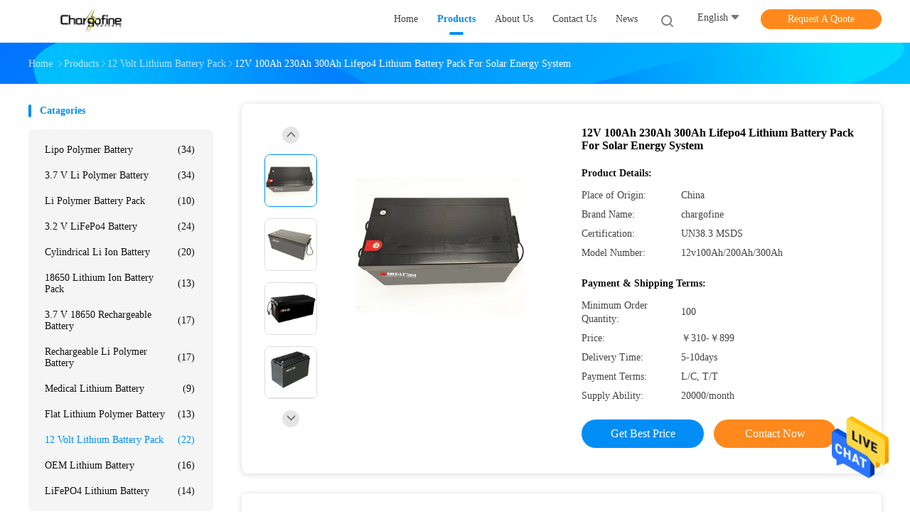

--- FILE ---
content_type: text/html
request_url: https://www.lipopolymerbattery.com/sale-34821770-12v-100ah-230ah-300ah-lifepo4-lithium-battery-pack-for-solar-energy-system.html
body_size: 32268
content:

<!DOCTYPE html>
<html  lang=en>
<head>
	<meta charset="utf-8">
	<meta http-equiv="X-UA-Compatible" content="IE=edge">
	<meta name="viewport" content="width=device-width, initial-scale=1">
    <title>12V 100Ah 230Ah 300Ah Lifepo4 Lithium Battery Pack For Solar Energy System</title>
    <meta name="keywords" content="230Ah lifepo4 lithium battery pack, 300Ah lifepo4 lithium battery pack, lifepo4 battery pack 12v 100ah, 12 Volt Lithium Battery Pack" />
    <meta name="description" content="High quality 12V 100Ah 230Ah 300Ah Lifepo4 Lithium Battery Pack For Solar Energy System from China, China's leading product market 230Ah lifepo4 lithium battery pack product, with strict quality control 300Ah lifepo4 lithium battery pack factories, producing high quality lifepo4 battery pack 12v 100ah Products." />
				<link rel='preload'
					  href=/photo/lipopolymerbattery/sitetpl/style/common.css?ver=1629104071 as='style'><link type='text/css' rel='stylesheet'
					  href=/photo/lipopolymerbattery/sitetpl/style/common.css?ver=1629104071 media='all'><meta property="og:title" content="12V 100Ah 230Ah 300Ah Lifepo4 Lithium Battery Pack For Solar Energy System" />
<meta property="og:description" content="High quality 12V 100Ah 230Ah 300Ah Lifepo4 Lithium Battery Pack For Solar Energy System from China, China's leading product market 230Ah lifepo4 lithium battery pack product, with strict quality control 300Ah lifepo4 lithium battery pack factories, producing high quality lifepo4 battery pack 12v 100ah Products." />
<meta property="og:type" content="product" />
<meta property="og:availability" content="instock" />
<meta property="og:site_name" content="Chargo Fangyuan (Shenzhen) Energy Technology Co., Ltd." />
<meta property="og:url" content="https://www.lipopolymerbattery.com/sale-34821770-12v-100ah-230ah-300ah-lifepo4-lithium-battery-pack-for-solar-energy-system.html" />
<meta property="og:image" content="https://www.lipopolymerbattery.com/photo/ps135258529-12v_100ah_230ah_300ah_lifepo4_lithium_battery_pack_for_solar_energy_system.jpg" />
<link rel="canonical" href="https://www.lipopolymerbattery.com/sale-34821770-12v-100ah-230ah-300ah-lifepo4-lithium-battery-pack-for-solar-energy-system.html" />
<link rel="alternate" href="https://m.lipopolymerbattery.com/sale-34821770-12v-100ah-230ah-300ah-lifepo4-lithium-battery-pack-for-solar-energy-system.html" media="only screen and (max-width: 640px)" />
<style type="text/css">
/*<![CDATA[*/
.consent__cookie {position: fixed;top: 0;left: 0;width: 100%;height: 0%;z-index: 100000;}.consent__cookie_bg {position: fixed;top: 0;left: 0;width: 100%;height: 100%;background: #000;opacity: .6;display: none }.consent__cookie_rel {position: fixed;bottom:0;left: 0;width: 100%;background: #fff;display: -webkit-box;display: -ms-flexbox;display: flex;flex-wrap: wrap;padding: 24px 80px;-webkit-box-sizing: border-box;box-sizing: border-box;-webkit-box-pack: justify;-ms-flex-pack: justify;justify-content: space-between;-webkit-transition: all ease-in-out .3s;transition: all ease-in-out .3s }.consent__close {position: absolute;top: 20px;right: 20px;cursor: pointer }.consent__close svg {fill: #777 }.consent__close:hover svg {fill: #000 }.consent__cookie_box {flex: 1;word-break: break-word;}.consent__warm {color: #777;font-size: 16px;margin-bottom: 12px;line-height: 19px }.consent__title {color: #333;font-size: 20px;font-weight: 600;margin-bottom: 12px;line-height: 23px }.consent__itxt {color: #333;font-size: 14px;margin-bottom: 12px;display: -webkit-box;display: -ms-flexbox;display: flex;-webkit-box-align: center;-ms-flex-align: center;align-items: center }.consent__itxt i {display: -webkit-inline-box;display: -ms-inline-flexbox;display: inline-flex;width: 28px;height: 28px;border-radius: 50%;background: #e0f9e9;margin-right: 8px;-webkit-box-align: center;-ms-flex-align: center;align-items: center;-webkit-box-pack: center;-ms-flex-pack: center;justify-content: center }.consent__itxt svg {fill: #3ca860 }.consent__txt {color: #a6a6a6;font-size: 14px;margin-bottom: 8px;line-height: 17px }.consent__btns {display: -webkit-box;display: -ms-flexbox;display: flex;-webkit-box-orient: vertical;-webkit-box-direction: normal;-ms-flex-direction: column;flex-direction: column;-webkit-box-pack: center;-ms-flex-pack: center;justify-content: center;flex-shrink: 0;}.consent__btn {width: 280px;height: 40px;line-height: 40px;text-align: center;background: #3ca860;color: #fff;border-radius: 4px;margin: 8px 0;-webkit-box-sizing: border-box;box-sizing: border-box;cursor: pointer;font-size:14px}.consent__btn:hover {background: #00823b }.consent__btn.empty {color: #3ca860;border: 1px solid #3ca860;background: #fff }.consent__btn.empty:hover {background: #3ca860;color: #fff }.open .consent__cookie_bg {display: block }.open .consent__cookie_rel {bottom: 0 }@media (max-width: 760px) {.consent__btns {width: 100%;align-items: center;}.consent__cookie_rel {padding: 20px 24px }}.consent__cookie.open {display: block;}.consent__cookie {display: none;}
/*]]>*/
</style>
<script type="text/javascript">
/*<![CDATA[*/
window.isvideotpl = 0;window.detailurl = '';
var cta_cid = 51529;var isShowGuide=0;showGuideColor=0;var company_type = 4;var webim_domain = '';

var colorUrl = '';
var aisearch = 0;
var selfUrl = '';
window.playerReportUrl='/vod/view_count/report';
var query_string = ["Products","Detail"];
var g_tp = '';
var customtplcolor = 99702;
window.predomainsub = "";
/*]]>*/
</script>
</head>
<body>
<img src="/logo.gif" style="display:none" alt="logo"/>
    <div id="floatAd" style="z-index: 110000;position:absolute;right:30px;bottom:60px;height:79px;display: block;">
                                <a href="/webim/webim_tab.html" rel="nofollow" data-uid="71510" onclick= 'setwebimCookie(71510,34821770,4);' target="_blank">
            <img style="width: 80px;cursor: pointer;" alt='Send Message' src="/images/floatimage_chat.gif"/>
        </a>
                                </div>
<a style="display: none!important;" title="Chargo Fangyuan (Shenzhen) Energy Technology Co., Ltd." class="float-inquiry" href="/contactnow.html" onclick='setinquiryCookie("{\"showproduct\":1,\"pid\":\"34821770\",\"name\":\"12V 100Ah 230Ah 300Ah Lifepo4 Lithium Battery Pack For Solar Energy System\",\"source_url\":\"\\/sale-34821770-12v-100ah-230ah-300ah-lifepo4-lithium-battery-pack-for-solar-energy-system.html\",\"picurl\":\"\\/photo\\/pd135258529-12v_100ah_230ah_300ah_lifepo4_lithium_battery_pack_for_solar_energy_system.jpg\",\"propertyDetail\":[[\"Nominal Energy\",\"12.8v\\/1280Wh\"],[\"Capacity\",\"12v100Ah\\/200Ah\\/300Ah\"],[\"Cycles\",\"2500\"],[\"Discharge Cut-Off Voltage\",\"10V\"]],\"company_name\":null,\"picurl_c\":\"\\/photo\\/pc135258529-12v_100ah_230ah_300ah_lifepo4_lithium_battery_pack_for_solar_energy_system.jpg\",\"price\":\"\\uffe5310-\\uffe5899\",\"username\":\"Clara\",\"viewTime\":\"Last Login : 4 hours 28 minutes ago\",\"subject\":\"Please quote us your 12V 100Ah 230Ah 300Ah Lifepo4 Lithium Battery Pack For Solar Energy System\",\"countrycode\":\"\"}");'></a>
<script>
var originProductInfo = '';
var originProductInfo = {"showproduct":1,"pid":"34821770","name":"12V 100Ah 230Ah 300Ah Lifepo4 Lithium Battery Pack For Solar Energy System","source_url":"\/sale-34821770-12v-100ah-230ah-300ah-lifepo4-lithium-battery-pack-for-solar-energy-system.html","picurl":"\/photo\/pd135258529-12v_100ah_230ah_300ah_lifepo4_lithium_battery_pack_for_solar_energy_system.jpg","propertyDetail":[["Nominal Energy","12.8v\/1280Wh"],["Capacity","12v100Ah\/200Ah\/300Ah"],["Cycles","2500"],["Discharge Cut-Off Voltage","10V"]],"company_name":null,"picurl_c":"\/photo\/pc135258529-12v_100ah_230ah_300ah_lifepo4_lithium_battery_pack_for_solar_energy_system.jpg","price":"\uffe5310-\uffe5899","username":"Clara","viewTime":"Last Login : 6 hours 28 minutes ago","subject":"What is the FOB price on your 12V 100Ah 230Ah 300Ah Lifepo4 Lithium Battery Pack For Solar Energy System","countrycode":""};
var save_url = "/contactsave.html";
var update_url = "/updateinquiry.html";
var productInfo = {};
var defaulProductInfo = {};
var myDate = new Date();
var curDate = myDate.getFullYear()+'-'+(parseInt(myDate.getMonth())+1)+'-'+myDate.getDate();
var message = '';
var default_pop = 1;
var leaveMessageDialog = document.getElementsByClassName('leave-message-dialog')[0]; // 获取弹层
var _$$ = function (dom) {
    return document.querySelectorAll(dom);
};
resInfo = originProductInfo;
resInfo['name'] = resInfo['name'] || '';
defaulProductInfo.pid = resInfo['pid'];
defaulProductInfo.productName = resInfo['name'] ?? '';
defaulProductInfo.productInfo = resInfo['propertyDetail'];
defaulProductInfo.productImg = resInfo['picurl_c'];
defaulProductInfo.subject = resInfo['subject'] ?? '';
defaulProductInfo.productImgAlt = resInfo['name'] ?? '';
var inquirypopup_tmp = 1;
var message = 'Dear,'+'\r\n'+"I am interested in"+' '+trim(resInfo['name'])+", could you send me more details such as type, size, MOQ, material, etc."+'\r\n'+"Thanks!"+'\r\n'+"Waiting for your reply.";
var message_1 = 'Dear,'+'\r\n'+"I am interested in"+' '+trim(resInfo['name'])+", could you send me more details such as type, size, MOQ, material, etc."+'\r\n'+"Thanks!"+'\r\n'+"Waiting for your reply.";
var message_2 = 'Hello,'+'\r\n'+"I am looking for"+' '+trim(resInfo['name'])+", please send me the price, specification and picture."+'\r\n'+"Your swift response will be highly appreciated."+'\r\n'+"Feel free to contact me for more information."+'\r\n'+"Thanks a lot.";
var message_3 = 'Hello,'+'\r\n'+trim(resInfo['name'])+' '+"meets my expectations."+'\r\n'+"Please give me the best price and some other product information."+'\r\n'+"Feel free to contact me via my mail."+'\r\n'+"Thanks a lot.";

var message_4 = 'Dear,'+'\r\n'+"What is the FOB price on your"+' '+trim(resInfo['name'])+'?'+'\r\n'+"Which is the nearest port name?"+'\r\n'+"Please reply me as soon as possible, it would be better to share further information."+'\r\n'+"Regards!";
var message_5 = 'Hi there,'+'\r\n'+"I am very interested in your"+' '+trim(resInfo['name'])+'.'+'\r\n'+"Please send me your product details."+'\r\n'+"Looking forward to your quick reply."+'\r\n'+"Feel free to contact me by mail."+'\r\n'+"Regards!";

var message_6 = 'Dear,'+'\r\n'+"Please provide us with information about your"+' '+trim(resInfo['name'])+", such as type, size, material, and of course the best price."+'\r\n'+"Looking forward to your quick reply."+'\r\n'+"Thank you!";
var message_7 = 'Dear,'+'\r\n'+"Can you supply"+' '+trim(resInfo['name'])+" for us?"+'\r\n'+"First we want a price list and some product details."+'\r\n'+"I hope to get reply asap and look forward to cooperation."+'\r\n'+"Thank you very much.";
var message_8 = 'hi,'+'\r\n'+"I am looking for"+' '+trim(resInfo['name'])+", please give me some more detailed product information."+'\r\n'+"I look forward to your reply."+'\r\n'+"Thank you!";
var message_9 = 'Hello,'+'\r\n'+"Your"+' '+trim(resInfo['name'])+" meets my requirements very well."+'\r\n'+"Please send me the price, specification, and similar model will be OK."+'\r\n'+"Feel free to chat with me."+'\r\n'+"Thanks!";
var message_10 = 'Dear,'+'\r\n'+"I want to know more about the details and quotation of"+' '+trim(resInfo['name'])+'.'+'\r\n'+"Feel free to contact me."+'\r\n'+"Regards!";

var r = getRandom(1,10);

defaulProductInfo.message = eval("message_"+r);
    defaulProductInfo.message = eval("message_"+r);
        var mytAjax = {

    post: function(url, data, fn) {
        var xhr = new XMLHttpRequest();
        xhr.open("POST", url, true);
        xhr.setRequestHeader("Content-Type", "application/x-www-form-urlencoded;charset=UTF-8");
        xhr.setRequestHeader("X-Requested-With", "XMLHttpRequest");
        xhr.setRequestHeader('Content-Type','text/plain;charset=UTF-8');
        xhr.onreadystatechange = function() {
            if(xhr.readyState == 4 && (xhr.status == 200 || xhr.status == 304)) {
                fn.call(this, xhr.responseText);
            }
        };
        xhr.send(data);
    },

    postform: function(url, data, fn) {
        var xhr = new XMLHttpRequest();
        xhr.open("POST", url, true);
        xhr.setRequestHeader("X-Requested-With", "XMLHttpRequest");
        xhr.onreadystatechange = function() {
            if(xhr.readyState == 4 && (xhr.status == 200 || xhr.status == 304)) {
                fn.call(this, xhr.responseText);
            }
        };
        xhr.send(data);
    }
};
/*window.onload = function(){
    leaveMessageDialog = document.getElementsByClassName('leave-message-dialog')[0];
    if (window.localStorage.recordDialogStatus=='undefined' || (window.localStorage.recordDialogStatus!='undefined' && window.localStorage.recordDialogStatus != curDate)) {
        setTimeout(function(){
            if(parseInt(inquirypopup_tmp%10) == 1){
                creatDialog(defaulProductInfo, 1);
            }
        }, 6000);
    }
};*/
function trim(str)
{
    str = str.replace(/(^\s*)/g,"");
    return str.replace(/(\s*$)/g,"");
};
function getRandom(m,n){
    var num = Math.floor(Math.random()*(m - n) + n);
    return num;
};
function strBtn(param) {

    var starattextarea = document.getElementById("textareamessage").value.length;
    var email = document.getElementById("startEmail").value;

    var default_tip = document.querySelectorAll(".watermark_container").length;
    if (20 < starattextarea && starattextarea < 3000) {
        if(default_tip>0){
            document.getElementById("textareamessage1").parentNode.parentNode.nextElementSibling.style.display = "none";
        }else{
            document.getElementById("textareamessage1").parentNode.nextElementSibling.style.display = "none";
        }

    } else {
        if(default_tip>0){
            document.getElementById("textareamessage1").parentNode.parentNode.nextElementSibling.style.display = "block";
        }else{
            document.getElementById("textareamessage1").parentNode.nextElementSibling.style.display = "block";
        }

        return;
    }

    // var re = /^([a-zA-Z0-9_-])+@([a-zA-Z0-9_-])+\.([a-zA-Z0-9_-])+/i;/*邮箱不区分大小写*/
    var re = /^[a-zA-Z0-9][\w-]*(\.?[\w-]+)*@[a-zA-Z0-9-]+(\.[a-zA-Z0-9]+)+$/i;
    if (!re.test(email)) {
        document.getElementById("startEmail").nextElementSibling.style.display = "block";
        return;
    } else {
        document.getElementById("startEmail").nextElementSibling.style.display = "none";
    }

    var subject = document.getElementById("pop_subject").value;
    var pid = document.getElementById("pop_pid").value;
    var message = document.getElementById("textareamessage").value;
    var sender_email = document.getElementById("startEmail").value;
    var tel = '';
    if (document.getElementById("tel0") != undefined && document.getElementById("tel0") != '')
        tel = document.getElementById("tel0").value;
    var form_serialize = '&tel='+tel;

    form_serialize = form_serialize.replace(/\+/g, "%2B");
    mytAjax.post(save_url,"pid="+pid+"&subject="+subject+"&email="+sender_email+"&message="+(message)+form_serialize,function(res){
        var mes = JSON.parse(res);
        if(mes.status == 200){
            var iid = mes.iid;
            document.getElementById("pop_iid").value = iid;
            document.getElementById("pop_uuid").value = mes.uuid;

            if(typeof gtag_report_conversion === "function"){
                gtag_report_conversion();//执行统计js代码
            }
            if(typeof fbq === "function"){
                fbq('track','Purchase');//执行统计js代码
            }
        }
    });
    for (var index = 0; index < document.querySelectorAll(".dialog-content-pql").length; index++) {
        document.querySelectorAll(".dialog-content-pql")[index].style.display = "none";
    };
    $('#idphonepql').val(tel);
    document.getElementById("dialog-content-pql-id").style.display = "block";
    ;
};
function twoBtnOk(param) {

    var selectgender = document.getElementById("Mr").innerHTML;
    var iid = document.getElementById("pop_iid").value;
    var sendername = document.getElementById("idnamepql").value;
    var senderphone = document.getElementById("idphonepql").value;
    var sendercname = document.getElementById("idcompanypql").value;
    var uuid = document.getElementById("pop_uuid").value;
    var gender = 2;
    if(selectgender == 'Mr.') gender = 0;
    if(selectgender == 'Mrs.') gender = 1;
    var pid = document.getElementById("pop_pid").value;
    var form_serialize = '';

        form_serialize = form_serialize.replace(/\+/g, "%2B");

    mytAjax.post(update_url,"iid="+iid+"&gender="+gender+"&uuid="+uuid+"&name="+(sendername)+"&tel="+(senderphone)+"&company="+(sendercname)+form_serialize,function(res){});

    for (var index = 0; index < document.querySelectorAll(".dialog-content-pql").length; index++) {
        document.querySelectorAll(".dialog-content-pql")[index].style.display = "none";
    };
    document.getElementById("dialog-content-pql-ok").style.display = "block";

};
function toCheckMust(name) {
    $('#'+name+'error').hide();
}
function handClidk(param) {
    var starattextarea = document.getElementById("textareamessage1").value.length;
    var email = document.getElementById("startEmail1").value;
    var default_tip = document.querySelectorAll(".watermark_container").length;
    if (20 < starattextarea && starattextarea < 3000) {
        if(default_tip>0){
            document.getElementById("textareamessage1").parentNode.parentNode.nextElementSibling.style.display = "none";
        }else{
            document.getElementById("textareamessage1").parentNode.nextElementSibling.style.display = "none";
        }

    } else {
        if(default_tip>0){
            document.getElementById("textareamessage1").parentNode.parentNode.nextElementSibling.style.display = "block";
        }else{
            document.getElementById("textareamessage1").parentNode.nextElementSibling.style.display = "block";
        }

        return;
    }

    // var re = /^([a-zA-Z0-9_-])+@([a-zA-Z0-9_-])+\.([a-zA-Z0-9_-])+/i;
    var re = /^[a-zA-Z0-9][\w-]*(\.?[\w-]+)*@[a-zA-Z0-9-]+(\.[a-zA-Z0-9]+)+$/i;
    if (!re.test(email)) {
        document.getElementById("startEmail1").nextElementSibling.style.display = "block";
        return;
    } else {
        document.getElementById("startEmail1").nextElementSibling.style.display = "none";
    }

    var subject = document.getElementById("pop_subject").value;
    var pid = document.getElementById("pop_pid").value;
    var message = document.getElementById("textareamessage1").value;
    var sender_email = document.getElementById("startEmail1").value;
    var form_serialize = tel = '';
    if (document.getElementById("tel1") != undefined && document.getElementById("tel1") != '')
        tel = document.getElementById("tel1").value;
        mytAjax.post(save_url,"email="+sender_email+"&tel="+tel+"&pid="+pid+"&message="+message+"&subject="+subject+form_serialize,function(res){

        var mes = JSON.parse(res);
        if(mes.status == 200){
            var iid = mes.iid;
            document.getElementById("pop_iid").value = iid;
            document.getElementById("pop_uuid").value = mes.uuid;
            if(typeof gtag_report_conversion === "function"){
                gtag_report_conversion();//执行统计js代码
            }
        }

    });
    for (var index = 0; index < document.querySelectorAll(".dialog-content-pql").length; index++) {
        document.querySelectorAll(".dialog-content-pql")[index].style.display = "none";
    };
    $('#idphonepql').val(tel);
    document.getElementById("dialog-content-pql-id").style.display = "block";

};
window.addEventListener('load', function () {
    $('.checkbox-wrap label').each(function(){
        if($(this).find('input').prop('checked')){
            $(this).addClass('on')
        }else {
            $(this).removeClass('on')
        }
    })
    $(document).on('click', '.checkbox-wrap label' , function(ev){
        if (ev.target.tagName.toUpperCase() != 'INPUT') {
            $(this).toggleClass('on')
        }
    })
})

function hand_video(pdata) {
    data = JSON.parse(pdata);
    productInfo.productName = data.productName;
    productInfo.productInfo = data.productInfo;
    productInfo.productImg = data.productImg;
    productInfo.subject = data.subject;

    var message = 'Dear,'+'\r\n'+"I am interested in"+' '+trim(data.productName)+", could you send me more details such as type, size, quantity, material, etc."+'\r\n'+"Thanks!"+'\r\n'+"Waiting for your reply.";

    var message = 'Dear,'+'\r\n'+"I am interested in"+' '+trim(data.productName)+", could you send me more details such as type, size, MOQ, material, etc."+'\r\n'+"Thanks!"+'\r\n'+"Waiting for your reply.";
    var message_1 = 'Dear,'+'\r\n'+"I am interested in"+' '+trim(data.productName)+", could you send me more details such as type, size, MOQ, material, etc."+'\r\n'+"Thanks!"+'\r\n'+"Waiting for your reply.";
    var message_2 = 'Hello,'+'\r\n'+"I am looking for"+' '+trim(data.productName)+", please send me the price, specification and picture."+'\r\n'+"Your swift response will be highly appreciated."+'\r\n'+"Feel free to contact me for more information."+'\r\n'+"Thanks a lot.";
    var message_3 = 'Hello,'+'\r\n'+trim(data.productName)+' '+"meets my expectations."+'\r\n'+"Please give me the best price and some other product information."+'\r\n'+"Feel free to contact me via my mail."+'\r\n'+"Thanks a lot.";

    var message_4 = 'Dear,'+'\r\n'+"What is the FOB price on your"+' '+trim(data.productName)+'?'+'\r\n'+"Which is the nearest port name?"+'\r\n'+"Please reply me as soon as possible, it would be better to share further information."+'\r\n'+"Regards!";
    var message_5 = 'Hi there,'+'\r\n'+"I am very interested in your"+' '+trim(data.productName)+'.'+'\r\n'+"Please send me your product details."+'\r\n'+"Looking forward to your quick reply."+'\r\n'+"Feel free to contact me by mail."+'\r\n'+"Regards!";

    var message_6 = 'Dear,'+'\r\n'+"Please provide us with information about your"+' '+trim(data.productName)+", such as type, size, material, and of course the best price."+'\r\n'+"Looking forward to your quick reply."+'\r\n'+"Thank you!";
    var message_7 = 'Dear,'+'\r\n'+"Can you supply"+' '+trim(data.productName)+" for us?"+'\r\n'+"First we want a price list and some product details."+'\r\n'+"I hope to get reply asap and look forward to cooperation."+'\r\n'+"Thank you very much.";
    var message_8 = 'hi,'+'\r\n'+"I am looking for"+' '+trim(data.productName)+", please give me some more detailed product information."+'\r\n'+"I look forward to your reply."+'\r\n'+"Thank you!";
    var message_9 = 'Hello,'+'\r\n'+"Your"+' '+trim(data.productName)+" meets my requirements very well."+'\r\n'+"Please send me the price, specification, and similar model will be OK."+'\r\n'+"Feel free to chat with me."+'\r\n'+"Thanks!";
    var message_10 = 'Dear,'+'\r\n'+"I want to know more about the details and quotation of"+' '+trim(data.productName)+'.'+'\r\n'+"Feel free to contact me."+'\r\n'+"Regards!";

    var r = getRandom(1,10);

    productInfo.message = eval("message_"+r);
            if(parseInt(inquirypopup_tmp/10) == 1){
        productInfo.message = "";
    }
    productInfo.pid = data.pid;
    creatDialog(productInfo, 2);
};

function handDialog(pdata) {
    data = JSON.parse(pdata);
    productInfo.productName = data.productName;
    productInfo.productInfo = data.productInfo;
    productInfo.productImg = data.productImg;
    productInfo.subject = data.subject;

    var message = 'Dear,'+'\r\n'+"I am interested in"+' '+trim(data.productName)+", could you send me more details such as type, size, quantity, material, etc."+'\r\n'+"Thanks!"+'\r\n'+"Waiting for your reply.";

    var message = 'Dear,'+'\r\n'+"I am interested in"+' '+trim(data.productName)+", could you send me more details such as type, size, MOQ, material, etc."+'\r\n'+"Thanks!"+'\r\n'+"Waiting for your reply.";
    var message_1 = 'Dear,'+'\r\n'+"I am interested in"+' '+trim(data.productName)+", could you send me more details such as type, size, MOQ, material, etc."+'\r\n'+"Thanks!"+'\r\n'+"Waiting for your reply.";
    var message_2 = 'Hello,'+'\r\n'+"I am looking for"+' '+trim(data.productName)+", please send me the price, specification and picture."+'\r\n'+"Your swift response will be highly appreciated."+'\r\n'+"Feel free to contact me for more information."+'\r\n'+"Thanks a lot.";
    var message_3 = 'Hello,'+'\r\n'+trim(data.productName)+' '+"meets my expectations."+'\r\n'+"Please give me the best price and some other product information."+'\r\n'+"Feel free to contact me via my mail."+'\r\n'+"Thanks a lot.";

    var message_4 = 'Dear,'+'\r\n'+"What is the FOB price on your"+' '+trim(data.productName)+'?'+'\r\n'+"Which is the nearest port name?"+'\r\n'+"Please reply me as soon as possible, it would be better to share further information."+'\r\n'+"Regards!";
    var message_5 = 'Hi there,'+'\r\n'+"I am very interested in your"+' '+trim(data.productName)+'.'+'\r\n'+"Please send me your product details."+'\r\n'+"Looking forward to your quick reply."+'\r\n'+"Feel free to contact me by mail."+'\r\n'+"Regards!";

    var message_6 = 'Dear,'+'\r\n'+"Please provide us with information about your"+' '+trim(data.productName)+", such as type, size, material, and of course the best price."+'\r\n'+"Looking forward to your quick reply."+'\r\n'+"Thank you!";
    var message_7 = 'Dear,'+'\r\n'+"Can you supply"+' '+trim(data.productName)+" for us?"+'\r\n'+"First we want a price list and some product details."+'\r\n'+"I hope to get reply asap and look forward to cooperation."+'\r\n'+"Thank you very much.";
    var message_8 = 'hi,'+'\r\n'+"I am looking for"+' '+trim(data.productName)+", please give me some more detailed product information."+'\r\n'+"I look forward to your reply."+'\r\n'+"Thank you!";
    var message_9 = 'Hello,'+'\r\n'+"Your"+' '+trim(data.productName)+" meets my requirements very well."+'\r\n'+"Please send me the price, specification, and similar model will be OK."+'\r\n'+"Feel free to chat with me."+'\r\n'+"Thanks!";
    var message_10 = 'Dear,'+'\r\n'+"I want to know more about the details and quotation of"+' '+trim(data.productName)+'.'+'\r\n'+"Feel free to contact me."+'\r\n'+"Regards!";

    var r = getRandom(1,10);
    productInfo.message = eval("message_"+r);
            if(parseInt(inquirypopup_tmp/10) == 1){
        productInfo.message = "";
    }
    productInfo.pid = data.pid;
    creatDialog(productInfo, 2);
};

function closepql(param) {

    leaveMessageDialog.style.display = 'none';
};

function closepql2(param) {

    for (var index = 0; index < document.querySelectorAll(".dialog-content-pql").length; index++) {
        document.querySelectorAll(".dialog-content-pql")[index].style.display = "none";
    };
    document.getElementById("dialog-content-pql-ok").style.display = "block";
};

function decodeHtmlEntities(str) {
    var tempElement = document.createElement('div');
    tempElement.innerHTML = str;
    return tempElement.textContent || tempElement.innerText || '';
}

function initProduct(productInfo,type){

    productInfo.productName = decodeHtmlEntities(productInfo.productName);
    productInfo.message = decodeHtmlEntities(productInfo.message);

    leaveMessageDialog = document.getElementsByClassName('leave-message-dialog')[0];
    leaveMessageDialog.style.display = "block";
    if(type == 3){
        var popinquiryemail = document.getElementById("popinquiryemail").value;
        _$$("#startEmail1")[0].value = popinquiryemail;
    }else{
        _$$("#startEmail1")[0].value = "";
    }
    _$$("#startEmail")[0].value = "";
    _$$("#idnamepql")[0].value = "";
    _$$("#idphonepql")[0].value = "";
    _$$("#idcompanypql")[0].value = "";

    _$$("#pop_pid")[0].value = productInfo.pid;
    _$$("#pop_subject")[0].value = productInfo.subject;
    
    if(parseInt(inquirypopup_tmp/10) == 1){
        productInfo.message = "";
    }

    _$$("#textareamessage1")[0].value = productInfo.message;
    _$$("#textareamessage")[0].value = productInfo.message;

    _$$("#dialog-content-pql-id .titlep")[0].innerHTML = productInfo.productName;
    _$$("#dialog-content-pql-id img")[0].setAttribute("src", productInfo.productImg);
    _$$("#dialog-content-pql-id img")[0].setAttribute("alt", productInfo.productImgAlt);

    _$$("#dialog-content-pql-id-hand img")[0].setAttribute("src", productInfo.productImg);
    _$$("#dialog-content-pql-id-hand img")[0].setAttribute("alt", productInfo.productImgAlt);
    _$$("#dialog-content-pql-id-hand .titlep")[0].innerHTML = productInfo.productName;

    if (productInfo.productInfo.length > 0) {
        var ul2, ul;
        ul = document.createElement("ul");
        for (var index = 0; index < productInfo.productInfo.length; index++) {
            var el = productInfo.productInfo[index];
            var li = document.createElement("li");
            var span1 = document.createElement("span");
            span1.innerHTML = el[0] + ":";
            var span2 = document.createElement("span");
            span2.innerHTML = el[1];
            li.appendChild(span1);
            li.appendChild(span2);
            ul.appendChild(li);

        }
        ul2 = ul.cloneNode(true);
        if (type === 1) {
            _$$("#dialog-content-pql-id .left")[0].replaceChild(ul, _$$("#dialog-content-pql-id .left ul")[0]);
        } else {
            _$$("#dialog-content-pql-id-hand .left")[0].replaceChild(ul2, _$$("#dialog-content-pql-id-hand .left ul")[0]);
            _$$("#dialog-content-pql-id .left")[0].replaceChild(ul, _$$("#dialog-content-pql-id .left ul")[0]);
        }
    };
    for (var index = 0; index < _$$("#dialog-content-pql-id .right ul li").length; index++) {
        _$$("#dialog-content-pql-id .right ul li")[index].addEventListener("click", function (params) {
            _$$("#dialog-content-pql-id .right #Mr")[0].innerHTML = this.innerHTML
        }, false)

    };

};
function closeInquiryCreateDialog() {
    document.getElementById("xuanpan_dialog_box_pql").style.display = "none";
};
function showInquiryCreateDialog() {
    document.getElementById("xuanpan_dialog_box_pql").style.display = "block";
};
function submitPopInquiry(){
    var message = document.getElementById("inquiry_message").value;
    var email = document.getElementById("inquiry_email").value;
    var subject = defaulProductInfo.subject;
    var pid = defaulProductInfo.pid;
    if (email === undefined) {
        showInquiryCreateDialog();
        document.getElementById("inquiry_email").style.border = "1px solid red";
        return false;
    };
    if (message === undefined) {
        showInquiryCreateDialog();
        document.getElementById("inquiry_message").style.border = "1px solid red";
        return false;
    };
    if (email.search(/^\w+((-\w+)|(\.\w+))*\@[A-Za-z0-9]+((\.|-)[A-Za-z0-9]+)*\.[A-Za-z0-9]+$/) == -1) {
        document.getElementById("inquiry_email").style.border= "1px solid red";
        showInquiryCreateDialog();
        return false;
    } else {
        document.getElementById("inquiry_email").style.border= "";
    };
    if (message.length < 20 || message.length >3000) {
        showInquiryCreateDialog();
        document.getElementById("inquiry_message").style.border = "1px solid red";
        return false;
    } else {
        document.getElementById("inquiry_message").style.border = "";
    };
    var tel = '';
    if (document.getElementById("tel") != undefined && document.getElementById("tel") != '')
        tel = document.getElementById("tel").value;

    mytAjax.post(save_url,"pid="+pid+"&subject="+subject+"&email="+email+"&message="+(message)+'&tel='+tel,function(res){
        var mes = JSON.parse(res);
        if(mes.status == 200){
            var iid = mes.iid;
            document.getElementById("pop_iid").value = iid;
            document.getElementById("pop_uuid").value = mes.uuid;

        }
    });
    initProduct(defaulProductInfo);
    for (var index = 0; index < document.querySelectorAll(".dialog-content-pql").length; index++) {
        document.querySelectorAll(".dialog-content-pql")[index].style.display = "none";
    };
    $('#idphonepql').val(tel);
    document.getElementById("dialog-content-pql-id").style.display = "block";

};

//带附件上传
function submitPopInquiryfile(email_id,message_id,check_sort,name_id,phone_id,company_id,attachments){

    if(typeof(check_sort) == 'undefined'){
        check_sort = 0;
    }
    var message = document.getElementById(message_id).value;
    var email = document.getElementById(email_id).value;
    var attachments = document.getElementById(attachments).value;
    if(typeof(name_id) !== 'undefined' && name_id != ""){
        var name  = document.getElementById(name_id).value;
    }
    if(typeof(phone_id) !== 'undefined' && phone_id != ""){
        var phone = document.getElementById(phone_id).value;
    }
    if(typeof(company_id) !== 'undefined' && company_id != ""){
        var company = document.getElementById(company_id).value;
    }
    var subject = defaulProductInfo.subject;
    var pid = defaulProductInfo.pid;

    if(check_sort == 0){
        if (email === undefined) {
            showInquiryCreateDialog();
            document.getElementById(email_id).style.border = "1px solid red";
            return false;
        };
        if (message === undefined) {
            showInquiryCreateDialog();
            document.getElementById(message_id).style.border = "1px solid red";
            return false;
        };

        if (email.search(/^\w+((-\w+)|(\.\w+))*\@[A-Za-z0-9]+((\.|-)[A-Za-z0-9]+)*\.[A-Za-z0-9]+$/) == -1) {
            document.getElementById(email_id).style.border= "1px solid red";
            showInquiryCreateDialog();
            return false;
        } else {
            document.getElementById(email_id).style.border= "";
        };
        if (message.length < 20 || message.length >3000) {
            showInquiryCreateDialog();
            document.getElementById(message_id).style.border = "1px solid red";
            return false;
        } else {
            document.getElementById(message_id).style.border = "";
        };
    }else{

        if (message === undefined) {
            showInquiryCreateDialog();
            document.getElementById(message_id).style.border = "1px solid red";
            return false;
        };

        if (email === undefined) {
            showInquiryCreateDialog();
            document.getElementById(email_id).style.border = "1px solid red";
            return false;
        };

        if (message.length < 20 || message.length >3000) {
            showInquiryCreateDialog();
            document.getElementById(message_id).style.border = "1px solid red";
            return false;
        } else {
            document.getElementById(message_id).style.border = "";
        };

        if (email.search(/^\w+((-\w+)|(\.\w+))*\@[A-Za-z0-9]+((\.|-)[A-Za-z0-9]+)*\.[A-Za-z0-9]+$/) == -1) {
            document.getElementById(email_id).style.border= "1px solid red";
            showInquiryCreateDialog();
            return false;
        } else {
            document.getElementById(email_id).style.border= "";
        };

    };

    mytAjax.post(save_url,"pid="+pid+"&subject="+subject+"&email="+email+"&message="+message+"&company="+company+"&attachments="+attachments,function(res){
        var mes = JSON.parse(res);
        if(mes.status == 200){
            var iid = mes.iid;
            document.getElementById("pop_iid").value = iid;
            document.getElementById("pop_uuid").value = mes.uuid;

            if(typeof gtag_report_conversion === "function"){
                gtag_report_conversion();//执行统计js代码
            }
            if(typeof fbq === "function"){
                fbq('track','Purchase');//执行统计js代码
            }
        }
    });
    initProduct(defaulProductInfo);

    if(name !== undefined && name != ""){
        _$$("#idnamepql")[0].value = name;
    }

    if(phone !== undefined && phone != ""){
        _$$("#idphonepql")[0].value = phone;
    }

    if(company !== undefined && company != ""){
        _$$("#idcompanypql")[0].value = company;
    }

    for (var index = 0; index < document.querySelectorAll(".dialog-content-pql").length; index++) {
        document.querySelectorAll(".dialog-content-pql")[index].style.display = "none";
    };
    document.getElementById("dialog-content-pql-id").style.display = "block";

};
function submitPopInquiryByParam(email_id,message_id,check_sort,name_id,phone_id,company_id){

    if(typeof(check_sort) == 'undefined'){
        check_sort = 0;
    }

    var senderphone = '';
    var message = document.getElementById(message_id).value;
    var email = document.getElementById(email_id).value;
    if(typeof(name_id) !== 'undefined' && name_id != ""){
        var name  = document.getElementById(name_id).value;
    }
    if(typeof(phone_id) !== 'undefined' && phone_id != ""){
        var phone = document.getElementById(phone_id).value;
        senderphone = phone;
    }
    if(typeof(company_id) !== 'undefined' && company_id != ""){
        var company = document.getElementById(company_id).value;
    }
    var subject = defaulProductInfo.subject;
    var pid = defaulProductInfo.pid;

    if(check_sort == 0){
        if (email === undefined) {
            showInquiryCreateDialog();
            document.getElementById(email_id).style.border = "1px solid red";
            return false;
        };
        if (message === undefined) {
            showInquiryCreateDialog();
            document.getElementById(message_id).style.border = "1px solid red";
            return false;
        };

        if (email.search(/^\w+((-\w+)|(\.\w+))*\@[A-Za-z0-9]+((\.|-)[A-Za-z0-9]+)*\.[A-Za-z0-9]+$/) == -1) {
            document.getElementById(email_id).style.border= "1px solid red";
            showInquiryCreateDialog();
            return false;
        } else {
            document.getElementById(email_id).style.border= "";
        };
        if (message.length < 20 || message.length >3000) {
            showInquiryCreateDialog();
            document.getElementById(message_id).style.border = "1px solid red";
            return false;
        } else {
            document.getElementById(message_id).style.border = "";
        };
    }else{

        if (message === undefined) {
            showInquiryCreateDialog();
            document.getElementById(message_id).style.border = "1px solid red";
            return false;
        };

        if (email === undefined) {
            showInquiryCreateDialog();
            document.getElementById(email_id).style.border = "1px solid red";
            return false;
        };

        if (message.length < 20 || message.length >3000) {
            showInquiryCreateDialog();
            document.getElementById(message_id).style.border = "1px solid red";
            return false;
        } else {
            document.getElementById(message_id).style.border = "";
        };

        if (email.search(/^\w+((-\w+)|(\.\w+))*\@[A-Za-z0-9]+((\.|-)[A-Za-z0-9]+)*\.[A-Za-z0-9]+$/) == -1) {
            document.getElementById(email_id).style.border= "1px solid red";
            showInquiryCreateDialog();
            return false;
        } else {
            document.getElementById(email_id).style.border= "";
        };

    };

    var productsku = "";
    if($("#product_sku").length > 0){
        productsku = $("#product_sku").html();
    }

    mytAjax.post(save_url,"tel="+senderphone+"&pid="+pid+"&subject="+subject+"&email="+email+"&message="+message+"&messagesku="+encodeURI(productsku),function(res){
        var mes = JSON.parse(res);
        if(mes.status == 200){
            var iid = mes.iid;
            document.getElementById("pop_iid").value = iid;
            document.getElementById("pop_uuid").value = mes.uuid;

            if(typeof gtag_report_conversion === "function"){
                gtag_report_conversion();//执行统计js代码
            }
            if(typeof fbq === "function"){
                fbq('track','Purchase');//执行统计js代码
            }
        }
    });
    initProduct(defaulProductInfo);

    if(name !== undefined && name != ""){
        _$$("#idnamepql")[0].value = name;
    }

    if(phone !== undefined && phone != ""){
        _$$("#idphonepql")[0].value = phone;
    }

    if(company !== undefined && company != ""){
        _$$("#idcompanypql")[0].value = company;
    }

    for (var index = 0; index < document.querySelectorAll(".dialog-content-pql").length; index++) {
        document.querySelectorAll(".dialog-content-pql")[index].style.display = "none";

    };
    document.getElementById("dialog-content-pql-id").style.display = "block";

};

function creat_videoDialog(productInfo, type) {

    if(type == 1){
        if(default_pop != 1){
            return false;
        }
        window.localStorage.recordDialogStatus = curDate;
    }else{
        default_pop = 0;
    }
    initProduct(productInfo, type);
    if (type === 1) {
        // 自动弹出
        for (var index = 0; index < document.querySelectorAll(".dialog-content-pql").length; index++) {

            document.querySelectorAll(".dialog-content-pql")[index].style.display = "none";
        };
        document.getElementById("dialog-content-pql").style.display = "block";
    } else {
        // 手动弹出
        for (var index = 0; index < document.querySelectorAll(".dialog-content-pql").length; index++) {
            document.querySelectorAll(".dialog-content-pql")[index].style.display = "none";
        };
        document.getElementById("dialog-content-pql-id-hand").style.display = "block";
    }
}

function creatDialog(productInfo, type) {

    if(type == 1){
        if(default_pop != 1){
            return false;
        }
        window.localStorage.recordDialogStatus = curDate;
    }else{
        default_pop = 0;
    }
    initProduct(productInfo, type);
    if (type === 1) {
        // 自动弹出
        for (var index = 0; index < document.querySelectorAll(".dialog-content-pql").length; index++) {

            document.querySelectorAll(".dialog-content-pql")[index].style.display = "none";
        };
        document.getElementById("dialog-content-pql").style.display = "block";
    } else {
        // 手动弹出
        for (var index = 0; index < document.querySelectorAll(".dialog-content-pql").length; index++) {
            document.querySelectorAll(".dialog-content-pql")[index].style.display = "none";
        };
        document.getElementById("dialog-content-pql-id-hand").style.display = "block";
    }
}

//带邮箱信息打开询盘框 emailtype=1表示带入邮箱
function openDialog(emailtype){
    var type = 2;//不带入邮箱，手动弹出
    if(emailtype == 1){
        var popinquiryemail = document.getElementById("popinquiryemail").value;
        // var re = /^([a-zA-Z0-9_-])+@([a-zA-Z0-9_-])+\.([a-zA-Z0-9_-])+/i;
        var re = /^[a-zA-Z0-9][\w-]*(\.?[\w-]+)*@[a-zA-Z0-9-]+(\.[a-zA-Z0-9]+)+$/i;
        if (!re.test(popinquiryemail)) {
            //前端提示样式;
            showInquiryCreateDialog();
            document.getElementById("popinquiryemail").style.border = "1px solid red";
            return false;
        } else {
            //前端提示样式;
        }
        var type = 3;
    }
    creatDialog(defaulProductInfo,type);
}

//上传附件
function inquiryUploadFile(){
    var fileObj = document.querySelector("#fileId").files[0];
    //构建表单数据
    var formData = new FormData();
    var filesize = fileObj.size;
    if(filesize > 10485760 || filesize == 0) {
        document.getElementById("filetips").style.display = "block";
        return false;
    }else {
        document.getElementById("filetips").style.display = "none";
    }
    formData.append('popinquiryfile', fileObj);
    document.getElementById("quotefileform").reset();
    var save_url = "/inquiryuploadfile.html";
    mytAjax.postform(save_url,formData,function(res){
        var mes = JSON.parse(res);
        if(mes.status == 200){
            document.getElementById("uploader-file-info").innerHTML = document.getElementById("uploader-file-info").innerHTML + "<span class=op>"+mes.attfile.name+"<a class=delatt id=att"+mes.attfile.id+" onclick=delatt("+mes.attfile.id+");>Delete</a></span>";
            var nowattachs = document.getElementById("attachments").value;
            if( nowattachs !== ""){
                var attachs = JSON.parse(nowattachs);
                attachs[mes.attfile.id] = mes.attfile;
            }else{
                var attachs = {};
                attachs[mes.attfile.id] = mes.attfile;
            }
            document.getElementById("attachments").value = JSON.stringify(attachs);
        }
    });
}
//附件删除
function delatt(attid)
{
    var nowattachs = document.getElementById("attachments").value;
    if( nowattachs !== ""){
        var attachs = JSON.parse(nowattachs);
        if(attachs[attid] == ""){
            return false;
        }
        var formData = new FormData();
        var delfile = attachs[attid]['filename'];
        var save_url = "/inquirydelfile.html";
        if(delfile != "") {
            formData.append('delfile', delfile);
            mytAjax.postform(save_url, formData, function (res) {
                if(res !== "") {
                    var mes = JSON.parse(res);
                    if (mes.status == 200) {
                        delete attachs[attid];
                        document.getElementById("attachments").value = JSON.stringify(attachs);
                        var s = document.getElementById("att"+attid);
                        s.parentNode.remove();
                    }
                }
            });
        }
    }else{
        return false;
    }
}

</script>
<div class="leave-message-dialog" style="display: none">
<style>
    .leave-message-dialog .close:before, .leave-message-dialog .close:after{
        content:initial;
    }
</style>
<div class="dialog-content-pql" id="dialog-content-pql" style="display: none">
    <span class="close" onclick="closepql()"><img src="/images/close.png" alt="close"></span>
    <div class="title">
        <p class="firstp-pql">Leave a Message</p>
        <p class="lastp-pql">We will call you back soon!</p>
    </div>
    <div class="form">
        <div class="textarea">
            <textarea style='font-family: robot;'  name="" id="textareamessage" cols="30" rows="10" style="margin-bottom:14px;width:100%"
                placeholder="Please enter your inquiry details."></textarea>
        </div>
        <p class="error-pql"> <span class="icon-pql"><img src="/images/error.png" alt="Chargo Fangyuan (Shenzhen) Energy Technology Co., Ltd."></span> Your message must be between 20-3,000 characters!</p>
        <input id="startEmail" type="text" placeholder="Enter your E-mail" onkeydown="if(event.keyCode === 13){ strBtn();}">
        <p class="error-pql"><span class="icon-pql"><img src="/images/error.png" alt="Chargo Fangyuan (Shenzhen) Energy Technology Co., Ltd."></span> Please check your E-mail! </p>
                <div class="operations">
            <div class='btn' id="submitStart" type="submit" onclick="strBtn()">SUBMIT</div>
        </div>
            </div>
</div>
<div class="dialog-content-pql dialog-content-pql-id" id="dialog-content-pql-id" style="display:none">
        <span class="close" onclick="closepql2()"><svg t="1648434466530" class="icon" viewBox="0 0 1024 1024" version="1.1" xmlns="http://www.w3.org/2000/svg" p-id="2198" width="16" height="16"><path d="M576 512l277.333333 277.333333-64 64-277.333333-277.333333L234.666667 853.333333 170.666667 789.333333l277.333333-277.333333L170.666667 234.666667 234.666667 170.666667l277.333333 277.333333L789.333333 170.666667 853.333333 234.666667 576 512z" fill="#444444" p-id="2199"></path></svg></span>
    <div class="left">
        <div class="img"><img></div>
        <p class="titlep"></p>
        <ul> </ul>
    </div>
    <div class="right">
                <p class="title">More information facilitates better communication.</p>
                <div style="position: relative;">
            <div class="mr"> <span id="Mr">Mr.</span>
                <ul>
                    <li>Mr.</li>
                    <li>Mrs.</li>
                </ul>
            </div>
            <input style="text-indent: 80px;" type="text" id="idnamepql" placeholder="Input your name">
        </div>
        <input type="text"  id="idphonepql"  placeholder="Phone Number">
        <input type="text" id="idcompanypql"  placeholder="Company" onkeydown="if(event.keyCode === 13){ twoBtnOk();}">
                <div class="btn form_new" id="twoBtnOk" onclick="twoBtnOk()">OK</div>
    </div>
</div>

<div class="dialog-content-pql dialog-content-pql-ok" id="dialog-content-pql-ok" style="display:none">
        <span class="close" onclick="closepql()"><svg t="1648434466530" class="icon" viewBox="0 0 1024 1024" version="1.1" xmlns="http://www.w3.org/2000/svg" p-id="2198" width="16" height="16"><path d="M576 512l277.333333 277.333333-64 64-277.333333-277.333333L234.666667 853.333333 170.666667 789.333333l277.333333-277.333333L170.666667 234.666667 234.666667 170.666667l277.333333 277.333333L789.333333 170.666667 853.333333 234.666667 576 512z" fill="#444444" p-id="2199"></path></svg></span>
    <div class="duihaook"></div>
        <p class="title">Submitted successfully!</p>
        <p class="p1" style="text-align: center; font-size: 18px; margin-top: 14px;">We will call you back soon!</p>
    <div class="btn" onclick="closepql()" id="endOk" style="margin: 0 auto;margin-top: 50px;">OK</div>
</div>
<div class="dialog-content-pql dialog-content-pql-id dialog-content-pql-id-hand" id="dialog-content-pql-id-hand"
    style="display:none">
     <input type="hidden" name="pop_pid" id="pop_pid" value="0">
     <input type="hidden" name="pop_subject" id="pop_subject" value="">
     <input type="hidden" name="pop_iid" id="pop_iid" value="0">
     <input type="hidden" name="pop_uuid" id="pop_uuid" value="0">
        <span class="close" onclick="closepql()"><svg t="1648434466530" class="icon" viewBox="0 0 1024 1024" version="1.1" xmlns="http://www.w3.org/2000/svg" p-id="2198" width="16" height="16"><path d="M576 512l277.333333 277.333333-64 64-277.333333-277.333333L234.666667 853.333333 170.666667 789.333333l277.333333-277.333333L170.666667 234.666667 234.666667 170.666667l277.333333 277.333333L789.333333 170.666667 853.333333 234.666667 576 512z" fill="#444444" p-id="2199"></path></svg></span>
    <div class="left">
        <div class="img"><img></div>
        <p class="titlep"></p>
        <ul> </ul>
    </div>
    <div class="right" style="float:right">
                <div class="title">
            <p class="firstp-pql">Leave a Message</p>
            <p class="lastp-pql">We will call you back soon!</p>
        </div>
                <div class="form">
            <div class="textarea">
                <textarea style='font-family: robot;' name="message" id="textareamessage1" cols="30" rows="10"
                    placeholder="Please enter your inquiry details."></textarea>
            </div>
            <p class="error-pql"> <span class="icon-pql"><img src="/images/error.png" alt="Chargo Fangyuan (Shenzhen) Energy Technology Co., Ltd."></span> Your message must be between 20-3,000 characters!</p>

                            <input style="display:none" id="tel1" name="tel" type="text" oninput="value=value.replace(/[^0-9_+-]/g,'');" placeholder="Phone Number">
                        <input id='startEmail1' name='email' data-type='1' type='text'
                   placeholder="Enter your E-mail"
                   onkeydown='if(event.keyCode === 13){ handClidk();}'>
            
            <p class='error-pql'><span class='icon-pql'>
                    <img src="/images/error.png" alt="Chargo Fangyuan (Shenzhen) Energy Technology Co., Ltd."></span> Please check your E-mail!            </p>

            <div class="operations">
                <div class='btn' id="submitStart1" type="submit" onclick="handClidk()">SUBMIT</div>
            </div>
        </div>
    </div>
</div>
</div>
<div id="xuanpan_dialog_box_pql" class="xuanpan_dialog_box_pql"
    style="display:none;background:rgba(0,0,0,.6);width:100%;height:100%;position: fixed;top:0;left:0;z-index: 999999;">
    <div class="box_pql"
      style="width:526px;height:206px;background:rgba(255,255,255,1);opacity:1;border-radius:4px;position: absolute;left: 50%;top: 50%;transform: translate(-50%,-50%);">
      <div onclick="closeInquiryCreateDialog()" class="close close_create_dialog"
        style="cursor: pointer;height:42px;width:40px;float:right;padding-top: 16px;"><span
          style="display: inline-block;width: 25px;height: 2px;background: rgb(114, 114, 114);transform: rotate(45deg); "><span
            style="display: block;width: 25px;height: 2px;background: rgb(114, 114, 114);transform: rotate(-90deg); "></span></span>
      </div>
      <div
        style="height: 72px; overflow: hidden; text-overflow: ellipsis; display:-webkit-box;-ebkit-line-clamp: 3;-ebkit-box-orient: vertical; margin-top: 58px; padding: 0 84px; font-size: 18px; color: rgba(51, 51, 51, 1); text-align: center; ">
        Please leave your correct email and detailed requirements (20-3,000 characters).</div>
      <div onclick="closeInquiryCreateDialog()" class="close_create_dialog"
        style="width: 139px; height: 36px; background: rgba(253, 119, 34, 1); border-radius: 4px; margin: 16px auto; color: rgba(255, 255, 255, 1); font-size: 18px; line-height: 36px; text-align: center;">
        OK</div>
    </div>
</div>
<style>
.header_99702_101 .language-list li div:hover,
.header_99702_101 .language-list li a:hover
{
  color: #008ef6;
    }
    .header_99702_101 .language-list{
        width: 158px;
    }
    .header_99702_101 .language-list a{
        padding:0px;
    }
    .header_99702_101 .language-list li  div{
      display: block;
      line-height: 32px;
      height: 32px;
      padding: 0px;
      text-overflow: ellipsis;
      white-space: nowrap;
      overflow: hidden;
      color: #fff;
      text-decoration: none;
      font-size: 14px;
      color: #444;
      font-weight: normal;
      text-transform: capitalize;
      -webkit-transition: color .2s ease-in-out;
      -moz-transition: color .2s ease-in-out;
      -o-transition: color .2s ease-in-out;
      -ms-transition: color .2s ease-in-out;
      transition: color .2s ease-in-out;
    }
    .header_70701 .lang .lang-list div:hover,
.header_70701 .lang .lang-list a:hover
{background: #fff6ed;}
    .header_99702_101 .language-list li{
        display: flex;
    align-items: center;
    padding: 0px 10px;
    }
    .header_70701 .lang .lang-list  div{
        color: #333;
        display: block;
        padding: 8px 0px;
        white-space: nowrap;
        line-height: 24px;
    }
</style>
<header class="header_99702_101">
        <div class="wrap-rule fn-clear">
        <div class="float-left image-all">
            <a title="Chargo Fangyuan (Shenzhen) Energy Technology Co., Ltd." href="//www.lipopolymerbattery.com"><img onerror="$(this).parent().hide();" src="/logo.gif" alt="Chargo Fangyuan (Shenzhen) Energy Technology Co., Ltd." /></a>        </div>
        <div class="float-right fn-clear">
            <ul class="navigation fn-clear">
			                    					<li class="">
                                                <a target="_self" title="" href="/"><span>Home</span></a>                                                					</li>
                                                    					<li class="on">
                                                <a target="_self" title="" href="/products.html"><span>Products</span></a>                                                							<dl class="ecer-sub-menu">
                                									<dd>
                                        <a title="China Lipo Polymer Battery Manufacturers" href="/supplier-446909-lipo-polymer-battery"><span>Lipo Polymer Battery</span></a>									</dd>
                                									<dd>
                                        <a title="China 3.7 V Li Polymer Battery Manufacturers" href="/supplier-446916-3-7-v-li-polymer-battery"><span>3.7 V Li Polymer Battery</span></a>									</dd>
                                									<dd>
                                        <a title="China Li Polymer Battery Pack Manufacturers" href="/supplier-446910-li-polymer-battery-pack"><span>Li Polymer Battery Pack</span></a>									</dd>
                                									<dd>
                                        <a title="China 3.2 V LiFePo4 Battery Manufacturers" href="/supplier-450001-3-2-v-lifepo4-battery"><span>3.2 V LiFePo4 Battery</span></a>									</dd>
                                									<dd>
                                        <a title="China Cylindrical Li Ion Battery Manufacturers" href="/supplier-446911-cylindrical-li-ion-battery"><span>Cylindrical Li Ion Battery</span></a>									</dd>
                                									<dd>
                                        <a title="China 18650 Lithium Ion Battery Pack Manufacturers" href="/supplier-446912-18650-lithium-ion-battery-pack"><span>18650 Lithium Ion Battery Pack</span></a>									</dd>
                                									<dd>
                                        <a title="China 3.7 V 18650 Rechargeable Battery Manufacturers" href="/supplier-447342-3-7-v-18650-rechargeable-battery"><span>3.7 V 18650 Rechargeable Battery</span></a>									</dd>
                                									<dd>
                                        <a title="China Rechargeable Li Polymer Battery Manufacturers" href="/supplier-447344-rechargeable-li-polymer-battery"><span>Rechargeable Li Polymer Battery</span></a>									</dd>
                                									<dd>
                                        <a title="China Medical Lithium Battery Manufacturers" href="/supplier-446913-medical-lithium-battery"><span>Medical Lithium Battery</span></a>									</dd>
                                									<dd>
                                        <a title="China Flat Lithium Polymer Battery Manufacturers" href="/supplier-446914-flat-lithium-polymer-battery"><span>Flat Lithium Polymer Battery</span></a>									</dd>
                                									<dd>
                                        <a title="China 12 Volt Lithium Battery Pack Manufacturers" href="/supplier-450000-12-volt-lithium-battery-pack"><span>12 Volt Lithium Battery Pack</span></a>									</dd>
                                									<dd>
                                        <a title="China OEM Lithium Battery Manufacturers" href="/supplier-446919-oem-lithium-battery"><span>OEM Lithium Battery</span></a>									</dd>
                                									<dd>
                                        <a title="China LiFePO4 Lithium Battery Manufacturers" href="/supplier-4021047-lifepo4-lithium-battery"><span>LiFePO4 Lithium Battery</span></a>									</dd>
                                							</dl>
                        					</li>
                                                                            <li class="">
                            <a target="_self" title="" href="/aboutus.html"><span>About Us</span></a>                                <dl class="ecer-sub-menu">
                                    <dd><a title="" href="/aboutus.html">About Us</a></dd>
                                    <dd><a title="" href="/factory.html">Factory Tour</a></dd>
                                    <dd><a title="" href="/quality.html">Quality Control</a></dd>
                                </dl>
                        </li>
                                                    					<li class="">
                                                <a target="_self" title="" href="/contactus.html"><span>Contact Us</span></a>                                                					</li>
                                                    					<li class="">
                                                <a target="_self" title="" href="/news.html"><span>News</span></a>                                                					</li>
                                
                            </ul>
            <i class="iconfont icon-search sousuo-btn"></i>
            <div class="language">
            	                <span class="current-lang">
                    <span>English</span>
                    <i class="iconfont icon-xiangxia"></i>
                </span>
                <ul class="language-list">
                	                        <li class="en  selected">
                        <img src="[data-uri]" alt="" style="width: 16px; height: 12px; margin-right: 8px; border: 1px solid #ccc;">
                                                                                    <a title="English" href="https://www.lipopolymerbattery.com/sale-34821770-12v-100ah-230ah-300ah-lifepo4-lithium-battery-pack-for-solar-energy-system.html">English</a>                        </li>
                                            <li class="fr  ">
                        <img src="[data-uri]" alt="" style="width: 16px; height: 12px; margin-right: 8px; border: 1px solid #ccc;">
                                                                                    <a title="Français" href="https://french.lipopolymerbattery.com/sale-34821770-12v-100ah-230ah-300ah-lifepo4-lithium-battery-pack-for-solar-energy-system.html">Français</a>                        </li>
                                            <li class="de  ">
                        <img src="[data-uri]" alt="" style="width: 16px; height: 12px; margin-right: 8px; border: 1px solid #ccc;">
                                                                                    <a title="Deutsch" href="https://german.lipopolymerbattery.com/sale-34821770-12v-100ah-230ah-300ah-lifepo4-lithium-battery-pack-for-solar-energy-system.html">Deutsch</a>                        </li>
                                            <li class="it  ">
                        <img src="[data-uri]" alt="" style="width: 16px; height: 12px; margin-right: 8px; border: 1px solid #ccc;">
                                                                                    <a title="Italiano" href="https://italian.lipopolymerbattery.com/sale-34821770-12v-100ah-230ah-300ah-lifepo4-lithium-battery-pack-for-solar-energy-system.html">Italiano</a>                        </li>
                                            <li class="ru  ">
                        <img src="[data-uri]" alt="" style="width: 16px; height: 12px; margin-right: 8px; border: 1px solid #ccc;">
                                                                                    <a title="Русский" href="https://russian.lipopolymerbattery.com/sale-34821770-12v-100ah-230ah-300ah-lifepo4-lithium-battery-pack-for-solar-energy-system.html">Русский</a>                        </li>
                                            <li class="es  ">
                        <img src="[data-uri]" alt="" style="width: 16px; height: 12px; margin-right: 8px; border: 1px solid #ccc;">
                                                                                    <a title="Español" href="https://spanish.lipopolymerbattery.com/sale-34821770-12v-100ah-230ah-300ah-lifepo4-lithium-battery-pack-for-solar-energy-system.html">Español</a>                        </li>
                                            <li class="pt  ">
                        <img src="[data-uri]" alt="" style="width: 16px; height: 12px; margin-right: 8px; border: 1px solid #ccc;">
                                                                                    <a title="Português" href="https://portuguese.lipopolymerbattery.com/sale-34821770-12v-100ah-230ah-300ah-lifepo4-lithium-battery-pack-for-solar-energy-system.html">Português</a>                        </li>
                                            <li class="nl  ">
                        <img src="[data-uri]" alt="" style="width: 16px; height: 12px; margin-right: 8px; border: 1px solid #ccc;">
                                                                                    <a title="Nederlandse" href="https://dutch.lipopolymerbattery.com/sale-34821770-12v-100ah-230ah-300ah-lifepo4-lithium-battery-pack-for-solar-energy-system.html">Nederlandse</a>                        </li>
                                            <li class="el  ">
                        <img src="[data-uri]" alt="" style="width: 16px; height: 12px; margin-right: 8px; border: 1px solid #ccc;">
                                                                                    <a title="ελληνικά" href="https://greek.lipopolymerbattery.com/sale-34821770-12v-100ah-230ah-300ah-lifepo4-lithium-battery-pack-for-solar-energy-system.html">ελληνικά</a>                        </li>
                                            <li class="ja  ">
                        <img src="[data-uri]" alt="" style="width: 16px; height: 12px; margin-right: 8px; border: 1px solid #ccc;">
                                                                                    <a title="日本語" href="https://japanese.lipopolymerbattery.com/sale-34821770-12v-100ah-230ah-300ah-lifepo4-lithium-battery-pack-for-solar-energy-system.html">日本語</a>                        </li>
                                            <li class="ko  ">
                        <img src="[data-uri]" alt="" style="width: 16px; height: 12px; margin-right: 8px; border: 1px solid #ccc;">
                                                                                    <a title="한국" href="https://korean.lipopolymerbattery.com/sale-34821770-12v-100ah-230ah-300ah-lifepo4-lithium-battery-pack-for-solar-energy-system.html">한국</a>                        </li>
                                            <li class="ar  ">
                        <img src="[data-uri]" alt="" style="width: 16px; height: 12px; margin-right: 8px; border: 1px solid #ccc;">
                                                                                    <a title="العربية" href="https://arabic.lipopolymerbattery.com/sale-34821770-12v-100ah-230ah-300ah-lifepo4-lithium-battery-pack-for-solar-energy-system.html">العربية</a>                        </li>
                                            <li class="id  ">
                        <img src="[data-uri]" alt="" style="width: 16px; height: 12px; margin-right: 8px; border: 1px solid #ccc;">
                                                                                    <a title="Indonesia" href="https://indonesian.lipopolymerbattery.com/sale-34821770-12v-100ah-230ah-300ah-lifepo4-lithium-battery-pack-for-solar-energy-system.html">Indonesia</a>                        </li>
                                            <li class="th  ">
                        <img src="[data-uri]" alt="" style="width: 16px; height: 12px; margin-right: 8px; border: 1px solid #ccc;">
                                                                                    <a title="ไทย" href="https://thai.lipopolymerbattery.com/sale-34821770-12v-100ah-230ah-300ah-lifepo4-lithium-battery-pack-for-solar-energy-system.html">ไทย</a>                        </li>
                                    </ul>
            </div>
            			<a target="_blank" class="button" rel="nofollow" title="Quote" href="/contactnow.html">Request A Quote</a>                    </div>
        <form method="POST" onsubmit="return jsWidgetSearch(this,'');">
            <i class="iconfont icon-search"></i>
            <div class="searchbox">
                <input class="placeholder-input" id="header_99702_101" name="keyword" type="text" autocomplete="off" disableautocomplete="" name="keyword" placeholder="What are you looking for..." value="">
                <button type="submit">Search</button>
            </div>
        </form>
    </div>
</header>
<script>
        var arr = ["7000 Cycles 4S1P Lifepo4 12V Battery","0.2C 12 Volt Lithium Battery Pack 3600Mah","CE MSDS 12 Volt Lithium Battery Pack"];
    var index = Math.floor((Math.random()*arr.length));
    document.getElementById("header_99702_101").value=arr[index];
</script>
<div class="four_global_position_109">
	<div class="breadcrumb">
		<div class="contain-w" itemscope itemtype="https://schema.org/BreadcrumbList">
			<span itemprop="itemListElement" itemscope itemtype="https://schema.org/ListItem">
                <a itemprop="item" title="" href="/"><span itemprop="name">Home</span></a>				<meta itemprop="position" content="1"/>
			</span>
            <i class="iconfont icon-rightArrow"></i><span itemprop="itemListElement" itemscope itemtype="https://schema.org/ListItem"><a itemprop="item" title="" href="/products.html"><span itemprop="name">Products</span></a><meta itemprop="position" content="2"/></span><i class="iconfont icon-rightArrow"></i><span itemprop="itemListElement" itemscope itemtype="https://schema.org/ListItem"><a itemprop="item" title="" href="/supplier-450000-12-volt-lithium-battery-pack"><span itemprop="name">12 Volt Lithium Battery Pack</span></a><meta itemprop="position" content="3"/></span><i class="iconfont icon-rightArrow"></i><h1><span>12V 100Ah 230Ah 300Ah Lifepo4 Lithium Battery Pack For Solar Energy System</span></h1>		</div>
	</div>
</div>
    
<div class="main-content wrap-rule fn-clear">
    <aside class="left-aside">
        

<div class="teruitong_aside_list_103">
    <div class="list-title">Catagories</div>
    <ul class="aside-list">

                    <li >
                <h2><a class="link " title="China Lipo Polymer Battery Manufacturers" href="/supplier-446909-lipo-polymer-battery">Lipo Polymer Battery<span>(34)</span></a></h2>
            </li>
                    <li >
                <h2><a class="link " title="China 3.7 V Li Polymer Battery Manufacturers" href="/supplier-446916-3-7-v-li-polymer-battery">3.7 V Li Polymer Battery<span>(34)</span></a></h2>
            </li>
                    <li >
                <h2><a class="link " title="China Li Polymer Battery Pack Manufacturers" href="/supplier-446910-li-polymer-battery-pack">Li Polymer Battery Pack<span>(10)</span></a></h2>
            </li>
                    <li >
                <h2><a class="link " title="China 3.2 V LiFePo4 Battery Manufacturers" href="/supplier-450001-3-2-v-lifepo4-battery">3.2 V LiFePo4 Battery<span>(24)</span></a></h2>
            </li>
                    <li >
                <h2><a class="link " title="China Cylindrical Li Ion Battery Manufacturers" href="/supplier-446911-cylindrical-li-ion-battery">Cylindrical Li Ion Battery<span>(20)</span></a></h2>
            </li>
                    <li >
                <h2><a class="link " title="China 18650 Lithium Ion Battery Pack Manufacturers" href="/supplier-446912-18650-lithium-ion-battery-pack">18650 Lithium Ion Battery Pack<span>(13)</span></a></h2>
            </li>
                    <li >
                <h2><a class="link " title="China 3.7 V 18650 Rechargeable Battery Manufacturers" href="/supplier-447342-3-7-v-18650-rechargeable-battery">3.7 V 18650 Rechargeable Battery<span>(17)</span></a></h2>
            </li>
                    <li >
                <h2><a class="link " title="China Rechargeable Li Polymer Battery Manufacturers" href="/supplier-447344-rechargeable-li-polymer-battery">Rechargeable Li Polymer Battery<span>(17)</span></a></h2>
            </li>
                    <li >
                <h2><a class="link " title="China Medical Lithium Battery Manufacturers" href="/supplier-446913-medical-lithium-battery">Medical Lithium Battery<span>(9)</span></a></h2>
            </li>
                    <li >
                <h2><a class="link " title="China Flat Lithium Polymer Battery Manufacturers" href="/supplier-446914-flat-lithium-polymer-battery">Flat Lithium Polymer Battery<span>(13)</span></a></h2>
            </li>
                    <li class='on'>
                <h2><a class="link on" title="China 12 Volt Lithium Battery Pack Manufacturers" href="/supplier-450000-12-volt-lithium-battery-pack">12 Volt Lithium Battery Pack<span>(22)</span></a></h2>
            </li>
                    <li >
                <h2><a class="link " title="China OEM Lithium Battery Manufacturers" href="/supplier-446919-oem-lithium-battery">OEM Lithium Battery<span>(16)</span></a></h2>
            </li>
                    <li >
                <h2><a class="link " title="China LiFePO4 Lithium Battery Manufacturers" href="/supplier-4021047-lifepo4-lithium-battery">LiFePO4 Lithium Battery<span>(14)</span></a></h2>
            </li>
        
    </ul>
</div>



        

        <div class="aside_form_99702_112">
    <div class="aside-form-column">Contacts</div>
    <div class="contacts">
        <table>
                        <tr>
                <th>Contacts:</th>
                <td>Miss. clara</td>
            </tr>
            
                        <tr>
                <th>Tel: </th>
                <td>008618938845854</td>
            </tr>
            
                    </table>
        <div class="links">
                            <a href="mailto:clara@juliangdianchi.com" title="Chargo Fangyuan (Shenzhen) Energy Technology Co., Ltd. email" rel="noopener"><i class="iconfont icon-mail1"></i></a>
                            <a href="https://api.whatsapp.com/send?phone=008618938845854" title="Chargo Fangyuan (Shenzhen) Energy Technology Co., Ltd. whatsapp" rel="noopener"><i class="iconfont icon-whatsapp1"></i></a>
                            <a href="/contactus.html#47687" title="Chargo Fangyuan (Shenzhen) Energy Technology Co., Ltd. wechat" rel="noopener"><i class="iconfont icon-wechat1"></i></a>
                    </div>
        <a href="javascript:void(0);" class="button" onclick="creatDialog(defaulProductInfo, 2)">Contact Now</a>
    </div>
</div>    </aside>
    <div class="right-content">
        <div class="chai_product_detailmain_lr">
    <!--显示联系信息，商品名移动到这里-->
<div class="cont" style="position: relative;">
            <div class="s_pt_box">
            <div class="Previous_box"><a  id="prev" class="gray"></a></div>
            <div id="slidePic">
                <ul>
                     
                                            <li  class="li clickli active">
                            <a rel="nofollow" title="12V 100Ah 230Ah 300Ah Lifepo4 Lithium Battery Pack For Solar Energy System"><img src="/photo/pc135258529-12v_100ah_230ah_300ah_lifepo4_lithium_battery_pack_for_solar_energy_system.jpg" alt="12V 100Ah 230Ah 300Ah Lifepo4 Lithium Battery Pack For Solar Energy System" /></a>                        </li>
                                            <li  class="li clickli ">
                            <a rel="nofollow" title="12V 100Ah 230Ah 300Ah Lifepo4 Lithium Battery Pack For Solar Energy System"><img src="/photo/pc135258530-12v_100ah_230ah_300ah_lifepo4_lithium_battery_pack_for_solar_energy_system.jpg" alt="12V 100Ah 230Ah 300Ah Lifepo4 Lithium Battery Pack For Solar Energy System" /></a>                        </li>
                                            <li  class="li clickli ">
                            <a rel="nofollow" title="12V 100Ah 230Ah 300Ah Lifepo4 Lithium Battery Pack For Solar Energy System"><img src="/photo/pc135258532-12v_100ah_230ah_300ah_lifepo4_lithium_battery_pack_for_solar_energy_system.jpg" alt="12V 100Ah 230Ah 300Ah Lifepo4 Lithium Battery Pack For Solar Energy System" /></a>                        </li>
                                            <li  class="li clickli ">
                            <a rel="nofollow" title="12V 100Ah 230Ah 300Ah Lifepo4 Lithium Battery Pack For Solar Energy System"><img src="/photo/pc135258535-12v_100ah_230ah_300ah_lifepo4_lithium_battery_pack_for_solar_energy_system.jpg" alt="12V 100Ah 230Ah 300Ah Lifepo4 Lithium Battery Pack For Solar Energy System" /></a>                        </li>
                                    </ul>
            </div>
            <div class="next_box"><a  id="next"></a></div>
        </div>
                    <div class="links fn-clear">
                <a class="iconfont icon-twitter" title="Chargo Fangyuan (Shenzhen) Energy Technology Co., Ltd. Twitter" href=""  target="_blank" rel="noopener"></a>
                <a class="iconfont icon-facebook" title="Chargo Fangyuan (Shenzhen) Energy Technology Co., Ltd. Facebook" href="" target="_blank" rel="noopener"></a>
                <a class="iconfont icon-social-linkedin" title="Chargo Fangyuan (Shenzhen) Energy Technology Co., Ltd. LinkedIn" href="https://www.linkedin.com/in/lolita-liang-3a9531149" target="_blank" rel="noopener"></a>
            </div>
                <div class="cont_m">
        <table width="100%" height="100%">
            <tbody>
            <tr>
                <td style="vertical-align: middle;text-align: center;">
                                        <a id="largeimg" target="_blank" title="12V 100Ah 230Ah 300Ah Lifepo4 Lithium Battery Pack For Solar Energy System" href="/photo/pl135258529-12v_100ah_230ah_300ah_lifepo4_lithium_battery_pack_for_solar_energy_system.jpg"><img id="productImg" rel="/photo/ps135258529-12v_100ah_230ah_300ah_lifepo4_lithium_battery_pack_for_solar_energy_system.jpg" src="/photo/pl135258529-12v_100ah_230ah_300ah_lifepo4_lithium_battery_pack_for_solar_energy_system.jpg" alt="12V 100Ah 230Ah 300Ah Lifepo4 Lithium Battery Pack For Solar Energy System" /></a>                </td>
            </tr>
            </tbody>
        </table>
    </div>
        <div class="cont_r ">
<!--显示联系信息，商品名移动到这里-->
                    <h2>12V 100Ah 230Ah 300Ah Lifepo4 Lithium Battery Pack For Solar Energy System</h2>
        
        <h3>Product Details:</h3>
                    <table class="tables data" width="100%" border="0" cellpadding="0" cellspacing="0">
                <tbody>
                                    <tr>
                        <td class="p_name">Place of Origin:</td>
                        <td class="p_attribute">China</td>
                    </tr>
                                    <tr>
                        <td class="p_name">Brand Name:</td>
                        <td class="p_attribute">chargofine</td>
                    </tr>
                                    <tr>
                        <td class="p_name">Certification:</td>
                        <td class="p_attribute">UN38.3 MSDS</td>
                    </tr>
                                    <tr>
                        <td class="p_name">Model Number:</td>
                        <td class="p_attribute">12v100Ah/200Ah/300Ah</td>
                    </tr>
                                                </tbody>
            </table>
        
                    <h3 style="margin-top: 20px;">Payment & Shipping Terms:</h3>
            <table class="tables data" width="100%" border="0" cellpadding="0" cellspacing="0">
                <tbody>
                                    <tr>
                        <th class="p_name">Minimum Order Quantity:</th>
                        <td class="p_attribute">100</td>
                    </tr>
                                    <tr>
                        <th class="p_name">Price:</th>
                        <td class="p_attribute">￥310-￥899</td>
                    </tr>
                                    <tr>
                        <th class="p_name">Delivery Time:</th>
                        <td class="p_attribute">5-10days</td>
                    </tr>
                                    <tr>
                        <th class="p_name">Payment Terms:</th>
                        <td class="p_attribute">L/C, T/T</td>
                    </tr>
                                    <tr>
                        <th class="p_name">Supply Ability:</th>
                        <td class="p_attribute">20000/month</td>
                    </tr>
                                                </tbody>
            </table>
                                    <a href="javascript:void(0);" onclick= 'handDialog("{\"pid\":\"34821770\",\"productName\":\"12V 100Ah 230Ah 300Ah Lifepo4 Lithium Battery Pack For Solar Energy System\",\"productInfo\":[[\"Nominal Energy\",\"12.8v\\/1280Wh\"],[\"Capacity\",\"12v100Ah\\/200Ah\\/300Ah\"],[\"Cycles\",\"2500\"],[\"Discharge Cut-Off Voltage\",\"10V\"]],\"subject\":\"What is the FOB price on your 12V 100Ah 230Ah 300Ah Lifepo4 Lithium Battery Pack For Solar Energy System\",\"productImg\":\"\\/photo\\/pc135258529-12v_100ah_230ah_300ah_lifepo4_lithium_battery_pack_for_solar_energy_system.jpg\"}")' class="btn contact_btn"
           style="display: inline-block;background:#ff771c url(/images/css-sprite.png) -260px -214px;color:#fff;padding:0 13px 0 33px;width:auto;height:25px;line-height:26px;border:0;font-size:13px;border-radius:4px;font-weight:bold;text-decoration: none;">Get Best Price</a>

            <a style="" class="ChatNow" href="javascript:void(0);" onclick= 'handDialog("{\"pid\":\"34821770\",\"productName\":\"12V 100Ah 230Ah 300Ah Lifepo4 Lithium Battery Pack For Solar Energy System\",\"productInfo\":[[\"Nominal Energy\",\"12.8v\\/1280Wh\"],[\"Capacity\",\"12v100Ah\\/200Ah\\/300Ah\"],[\"Cycles\",\"2500\"],[\"Discharge Cut-Off Voltage\",\"10V\"]],\"subject\":\"What is the FOB price on your 12V 100Ah 230Ah 300Ah Lifepo4 Lithium Battery Pack For Solar Energy System\",\"productImg\":\"\\/photo\\/pc135258529-12v_100ah_230ah_300ah_lifepo4_lithium_battery_pack_for_solar_energy_system.jpg\"}")' rel="nofollow" >Contact Now</a>
                
    </div>
    <div class="clearfix"></div>
</div>
</div>
<script>
    var areaList = [
        {image:'/photo/pl135258529-12v_100ah_230ah_300ah_lifepo4_lithium_battery_pack_for_solar_energy_system.jpg',bigimage:'/photo/ps135258529-12v_100ah_230ah_300ah_lifepo4_lithium_battery_pack_for_solar_energy_system.jpg'},{image:'/photo/pl135258530-12v_100ah_230ah_300ah_lifepo4_lithium_battery_pack_for_solar_energy_system.jpg',bigimage:'/photo/ps135258530-12v_100ah_230ah_300ah_lifepo4_lithium_battery_pack_for_solar_energy_system.jpg'},{image:'/photo/pl135258532-12v_100ah_230ah_300ah_lifepo4_lithium_battery_pack_for_solar_energy_system.jpg',bigimage:'/photo/ps135258532-12v_100ah_230ah_300ah_lifepo4_lithium_battery_pack_for_solar_energy_system.jpg'},{image:'/photo/pl135258535-12v_100ah_230ah_300ah_lifepo4_lithium_battery_pack_for_solar_energy_system.jpg',bigimage:'/photo/ps135258535-12v_100ah_230ah_300ah_lifepo4_lithium_battery_pack_for_solar_energy_system.jpg'}];
</script>

<script>
window.onload = function(){
    $("#slidePic .clickli").click(function(){
        var vid = $(this).attr("data-type");
        if(vid === "video"){
            $("#largeimg").hide();
            $("#wrapbox").show();
            $("#slidePic li").removeClass("active");
            $("#slidePic .clickvideo").addClass("active");
        }else{
            
            $("#largeimg").show();
            $("#wrapbox").hide();
            $("#slidePic .clickvideo").removeClass("active");
        }
    })
}
</script>
        <div class="product_detailmain_99702_118 contain-w">
    <style>
        .product_detailmain_99702_118 .details_wrap .title{
        margin-top: 24px;
        }
        .product_detailmain_99702_118  .overall-rating-text{
        padding: 19px 20px;
        width: 334px;
        border-radius: 8px;
        background: rgba(245, 244, 244, 1);
        display: flex;
        align-items: center;
        justify-content: space-between;
        position: relative;
        margin-right: 22px;
        flex-direction: column;
        }
        .product_detailmain_99702_118  .filter-select h3{
        font-size: 14px;
        }
        .product_detailmain_99702_118  .rating-base{
        margin-bottom: 14px;
        }

        .product_detailmain_99702_118   .progress-bar-container{
        width:314px;
        flex-grow: inherit;
        }
        .product_detailmain_99702_118   .rating-bar-item{
        margin-bottom: 10px;
        }
        .product_detailmain_99702_118   .rating-bar-item:last-child{
        margin-bottom: 0px;
        }
    </style>
    <div class="contant_four">
        <ul class="tab_lis_2">
            <li anchor="#detail_infomation" class="on"><a>Detail Information</a></li>
            <li anchor="#product_description">
                <a>Product Description</a></li>

            
        </ul>
        <div id="detail_infomation" class="info2">
            <table width="100%" border="0" class="tab1">
                <tbody>
                    <tr>
                        <td colspan="4">
                            <p class="title" id="detail_infomation">Detail Information</p>
                        </td>
                    </tr>
                                            <tr>
                                                                                                <th title="Nominal Energy::">Nominal Energy:</th>
                                    <td title="12.8v/1280Wh:">12.8v/1280Wh</td>
                                                                    <th title="Capacity::">Capacity:</th>
                                    <td title="12v100Ah/200Ah/300Ah:">12v100Ah/200Ah/300Ah</td>
                                                        </tr>
                                            <tr>
                                                                                                <th title="Cycles::">Cycles:</th>
                                    <td title="2500:">2500</td>
                                                                    <th title="Discharge Cut-Off Voltage::">Discharge Cut-Off Voltage:</th>
                                    <td title="10V:">10V</td>
                                                        </tr>
                                            <tr>
                                                                                                <th title="Internal Resistance Cycle Life::">Internal Resistance Cycle Life:</th>
                                    <td title=">4000 Cycles:">>4000 Cycles</td>
                                                                    <th title="Discharge Temperature Range::">Discharge Temperature Range:</th>
                                    <td title="-20℃～65℃:">-20℃～65℃</td>
                                                        </tr>
                                            <tr>
                                                                                                <th title="BMS::">BMS:</th>
                                    <td title="JBD 4S 1OOA/150A/200A:">JBD 4S 1OOA/150A/200A</td>
                                                                    <th title="Warranty::">Warranty:</th>
                                    <td title="5 Years:">5 Years</td>
                                                        </tr>
                                            <tr>
                                                                                                <th title="Service Life::">Service Life:</th>
                                    <td title="10 Years:">10 Years</td>
                                                                    <th title="Max Discharge Current::">Max Discharge Current:</th>
                                    <td title="100Ah/150Ah/200Ah:">100Ah/150Ah/200Ah</td>
                                                        </tr>
                                            <tr>
                                                            <th colspan="1" title="Max Discharge Current::">Highlight:</th>
                                <td colspan="3" title="100Ah/150Ah/200Ah:"><h2 style='display: inline-block;font-weight: bold;font-size: 14px;'>230Ah lifepo4 lithium battery pack</h2>, <h2 style='display: inline-block;font-weight: bold;font-size: 14px;'>300Ah lifepo4 lithium battery pack</h2>, <h2 style='display: inline-block;font-weight: bold;font-size: 14px;'>lifepo4 battery pack 12v 100ah</h2></td>
                                                    </tr>
                                        
                </tbody>
            </table>
        </div>
        <div id="product_description" class="details_wrap">
            <h2 class="title">Product Description</h2>
            <section>
                <p>Eu Stock Fast Delivery Solar Energy System Battery 12V 100Ah 230Ah 300Ah Lithium Ion Lifepo4 Battery Pack</p>

<p>&nbsp;</p>

<p><strong>We Provide OEM /ODM serevice !</strong></p>

<p>Pls contact us if you need the certificates! we will sent it to you!<br />
CHARGOFINE strives to make the safest lithium iron phosphate batteries possible.<br />
That&rsquo;s why our batteries have been rigorously tested and are certified to be safely used in applications around the world.<br />
What&rsquo;s more, all Lithtech lithium batteries conform to CE, UN38.3,MSDS , shipping regulations.</p>

<p>&nbsp;</p>

<p><strong>Why us</strong></p>

<p>1. For Batteries LFP Prismatic cells , 2500+ cycles ,3 Years Warranty , Support 4S4P , Group24 size ,12KG.<br />
2. For services 24- hours after sales line , one step services , give you entile solutions for your project.<br />
3. For after sales Free mantenance , Free repair , Free replacement if can&#39;t repair during Warranty.<br />
4. For customize needs we can customize for you , such Voltage , Capacity , discharge current etc.<br />
5. For additional benefits For resellers we provide super price for you and policy, pls contact us if interest !</p>

<p>&nbsp;</p>

<p><img alt="12V 100Ah 230Ah 300Ah Lifepo4 Lithium Battery Pack For Solar Energy System 0" src="/images/load_icon.gif" style="width: 650px; height: 650px;" class="lazyi" data-original="/photo/lipopolymerbattery/editor/20221015145928_91212.jpg"></p>

<p><strong>BASIC PARAMETERS:</strong></p>

<table border="1" cellpadding="0" cellspacing="0" height="630" style="border-collapse: collapse; width: 267.02pt; overflow-wrap: break-word;" width="356">
	<colgroup>
		<col style="width:69.00pt;" width="92" />
		<col span="2" style="width:38.25pt;" width="51" />
		<col style="width:32.25pt;" width="43" />
		<col style="width:89.25pt;" width="119" />
	</colgroup>
	<tbody>
		<tr height="18" style="height:13.50pt;">
			<td class="et2" height="18" style="height:13.50pt;width:69.00pt;" width="92" x:str="">Model</td>
			<td class="et2" style="width:38.25pt;" width="51" x:str="">Nominal Voltage</td>
			<td class="et2" style="width:38.25pt;" width="51" x:str="">Rated Capacity</td>
			<td class="et2" style="width:32.25pt;" width="43" x:str="">Max Discharge Current</td>
			<td class="et2" style="width:89.25pt;" width="119" x:str="">Dimension</td>
		</tr>
		<tr height="36" style="height:27.00pt;">
			<td class="et2" height="36" style="height:27.00pt;" x:str="">CHGLF1206</td>
			<td class="et2" x:str="">12.8V</td>
			<td class="et2" x:str="">6Ah</td>
			<td class="et2" x:str="">6A</td>
			<td class="et2" x:str="">151*65*95mm</td>
		</tr>
		<tr height="18" style="height:13.50pt;">
			<td class="et2" height="18" style="height:13.50pt;" x:str="">CHGLF1210</td>
			<td class="et2" x:str="">12.8V</td>
			<td class="et2" x:str="">10Ah</td>
			<td class="et2" x:str="">10A</td>
			<td class="et2" x:str="">150*95*95mm</td>
		</tr>
		<tr height="18" style="height:13.50pt;">
			<td class="et2" height="18" style="height:13.50pt;" x:str="">CHGLF1220</td>
			<td class="et2" x:str="">12.8V</td>
			<td class="et2" x:str="">20Ah</td>
			<td class="et2" x:str="">20A</td>
			<td class="et2" x:str="">181*76*165mm</td>
		</tr>
		<tr height="36" style="height:27.00pt;">
			<td class="et2" height="36" style="height:27.00pt;" x:str="">CHGLF1230</td>
			<td class="et2" x:str="">12.8V</td>
			<td class="et2" x:str="">30Ah</td>
			<td class="et2" x:str="">30A</td>
			<td class="et2" x:str="">194*132*170mm</td>
		</tr>
		<tr height="36" style="height:27.00pt;">
			<td class="et2" height="36" style="height:27.00pt;" x:str="">CHGLF1240</td>
			<td class="et2" x:str="">12.8V</td>
			<td class="et2" x:str="">40Ah</td>
			<td class="et2" x:str="">40A</td>
			<td class="et2" x:str="">198*166*170mm</td>
		</tr>
		<tr height="18" style="height:13.50pt;">
			<td class="et2" height="18" style="height:13.50pt;" x:str="">CHGLF1250</td>
			<td class="et2" x:str="">12.8V</td>
			<td class="et2" x:str="">50Ah</td>
			<td class="et2" x:str="">50A</td>
			<td class="et2" x:str="">198*166*170mm</td>
		</tr>
		<tr height="18" style="height:13.50pt;">
			<td class="et2" height="18" style="height:13.50pt;" x:str="">CHGLF1260</td>
			<td class="et2" x:str="">12.8V</td>
			<td class="et2" x:str="">60Ah</td>
			<td class="et2" x:str="">60A</td>
			<td class="et2" x:str="">229*138*208mm</td>
		</tr>
		<tr height="54" style="height:40.50pt;">
			<td class="et2" height="54" style="height:40.50pt;" x:str="">CHGLF1280</td>
			<td class="et2" x:str="">12.8V</td>
			<td class="et2" x:str="">80Ah</td>
			<td class="et2" x:str="">80A</td>
			<td class="et2" x:str="">260*168*209mm</td>
		</tr>
		<tr height="54" style="height:40.50pt;">
			<td class="et2" height="54" style="height:40.50pt;" x:str="">CHGLF12100</td>
			<td class="et2" x:str="">12.8V</td>
			<td class="et2" x:str="">100Ah</td>
			<td class="et2" x:str="">100A</td>
			<td class="et2" x:str="">329*172*214mm</td>
		</tr>
		<tr height="54" style="height:40.50pt;">
			<td class="et2" height="54" style="height:40.50pt;" x:str="">CHGLF12150</td>
			<td class="et2" x:str="">12.8V</td>
			<td class="et2" x:str="">150Ah</td>
			<td class="et2" x:str="">150A</td>
			<td class="et2" x:str="">483*170*240mm</td>
		</tr>
		<tr height="72" style="height:54.00pt;">
			<td class="et2" height="72" style="height:54.00pt;" x:str="">CHGLF12200</td>
			<td class="et2" x:str="">12.8V</td>
			<td class="et2" x:str="">200Ah</td>
			<td class="et2" x:str="">200A</td>
			<td class="et2" x:str="">522*240*218mm</td>
		</tr>
		<tr height="36" style="height:27.00pt;">
			<td class="et2" height="36" style="height:27.00pt;" x:str="">CHGLF12300</td>
			<td class="et2" x:str="">12.8V</td>
			<td class="et2" x:str="">300Ah</td>
			<td class="et2" x:str="">200A</td>
			<td class="et2" x:str="">520*269*220mm</td>
		</tr>
		<tr height="54" style="height:40.50pt;">
			<td class="et2" height="54" style="height:40.50pt;" x:str="">CHGLF12400</td>
			<td class="et2" x:str="">12.8V</td>
			<td class="et2" x:str="">400Ah</td>
			<td class="et2" x:str="">250A</td>
			<td class="et2" x:str="">520*269*220mm</td>
		</tr>
		<tr height="36" style="height:27.00pt;">
			<td class="et2" height="36" style="height:27.00pt;" x:str="">CHGLF2420</td>
			<td class="et2" x:str="">25.6V</td>
			<td class="et2" x:str="">20Ah</td>
			<td class="et2" x:str="">20A</td>
			<td class="et2" x:str="">198*166*170mm</td>
		</tr>
		<tr height="18" style="height:13.50pt;">
			<td class="et2" height="18" style="height:13.50pt;" x:str="">CHGLF2440</td>
			<td class="et2" x:str="">25.6V</td>
			<td class="et2" x:str="">40Ah</td>
			<td class="et2" x:str="">40A</td>
			<td class="et2" x:str="">260*168*209mm</td>
		</tr>
		<tr height="18" style="height:13.50pt;">
			<td class="et2" height="18" style="height:13.50pt;" x:str="">CHGLF2460</td>
			<td class="et2" x:str="">25.6V</td>
			<td class="et2" x:str="">60Ah</td>
			<td class="et2" x:str="">60A</td>
			<td class="et2" x:str="">329*172*214mm</td>
		</tr>
		<tr height="18" style="height:13.50pt;">
			<td class="et2" height="18" style="height:13.50pt;" x:str="">CHGLF24100</td>
			<td class="et2" x:str="">25.6V</td>
			<td class="et2" x:str="">100Ah</td>
			<td class="et2" x:str="">100A</td>
			<td class="et2" x:str="">522*240*218mm</td>
		</tr>
		<tr height="18" style="height:13.50pt;">
			<td class="et2" height="18" style="height:13.50pt;" x:str="">CHGLF24200</td>
			<td class="et2" x:str="">25.6V</td>
			<td class="et2" x:str="">200Ah</td>
			<td class="et2" x:str="">200A</td>
			<td class="et2" x:str="">520*269*220mm</td>
		</tr>
	</tbody>
</table>

<p>&nbsp;</p>

<p>&nbsp;</p>

<p><strong>Specifications:</strong></p>

<p>&nbsp;</p>

<table border="1" cellpadding="0" cellspacing="0" height="354" style="border-collapse: collapse; width: 216.03pt; overflow-wrap: break-word;" width="288">
	<colgroup>
		<col span="4" style="width:54.00pt;" width="72" />
	</colgroup>
	<tbody>
		<tr height="36" style="height:27.00pt;">
			<td class="et2" height="36" style="height:27.00pt;width:54.00pt;" width="72" x:str="">&nbsp;
			<table border="1" cellpadding="0" cellspacing="0" height="658" style="border-collapse: collapse; width: 216.03pt; overflow-wrap: break-word;" width="288">
				<colgroup>
					<col span="4" style="width:54.00pt;" width="72" />
				</colgroup>
				<tbody>
					<tr height="26" style="height:19.50pt;">
						<td class="et2" colspan="4" height="26" style="height:19.50pt;width:216.00pt;" width="288" x:str="">LIFEP04 DEEP CYCLE</td>
					</tr>
					<tr height="20" style="height:15.00pt;">
						<td class="et3" colspan="4" height="20" style="height:15.00pt;width:216.00pt;" width="288" x:str="">BATTERIES</td>
					</tr>
					<tr height="36" style="height:27.00pt;">
						<td class="et5" height="36" style="height:27.00pt;width:54.00pt;" width="72" x:str="">Model</td>
						<td class="et6" style="width:54.00pt;" width="72" x:str="">12V 100AH</td>
						<td class="et6" style="width:54.00pt;" width="72" x:str="">12V 200AH</td>
						<td class="et6" style="width:54.00pt;" width="72" x:str="">12V 300AH</td>
					</tr>
					<tr height="18" style="height:13.50pt;">
						<td class="et5" height="18" style="height:13.50pt;width:54.00pt;" width="72" x:str="">Cell Type</td>
						<td class="et7" colspan="3" style="width:162.00pt;" width="216" x:str="">LIFEPO4 BATTERY</td>
					</tr>
					<tr height="36" style="height:27.00pt;">
						<td class="et5" height="36" style="height:27.00pt;width:54.00pt;" width="72" x:str="">Dimension</td>
						<td class="et5" style="width:54.00pt;" width="72" x:str="">329*172*214mm</td>
						<td class="et5" style="width:54.00pt;" width="72" x:str="">522*240*218mm</td>
						<td class="et5" style="width:54.00pt;" width="72" x:str="">520*269*220mm</td>
					</tr>
					<tr height="18" style="height:13.50pt;">
						<td class="et5" height="18" style="height:13.50pt;width:54.00pt;" width="72" x:str="">Weight</td>
						<td class="et5" style="width:54.00pt;" width="72" x:str="">13kg</td>
						<td class="et5" style="width:54.00pt;" width="72" x:str="">26kg</td>
						<td class="et5" style="width:54.00pt;" width="72" x:str="">32kg</td>
					</tr>
					<tr height="18" style="height:13.50pt;">
						<td class="et5" height="18" style="height:13.50pt;width:54.00pt;" width="72" x:str="">Warranty</td>
						<td class="et5" style="width:54.00pt;" width="72" x:str="">5 years</td>
						<td class="et5" style="width:54.00pt;" width="72" x:str="">5 years</td>
						<td class="et5" style="width:54.00pt;" width="72" x:str="">5 years</td>
					</tr>
					<tr height="36" style="height:27.00pt;">
						<td class="et5" height="36" style="height:27.00pt;width:54.00pt;" width="72" x:str="">Nominal Voltage</td>
						<td class="et5" style="width:54.00pt;" width="72" x:str="">12.8V</td>
						<td class="et5" style="width:54.00pt;" width="72" x:str="">12.8V</td>
						<td class="et5" style="width:54.00pt;" width="72" x:str="">12.8V</td>
					</tr>
					<tr height="36" style="height:27.00pt;">
						<td class="et5" height="36" style="height:27.00pt;width:54.00pt;" width="72" x:str="">Nominal Capacity</td>
						<td class="et5" style="width:54.00pt;" width="72" x:str="">100AH</td>
						<td class="et5" style="width:54.00pt;" width="72" x:str="">200AH</td>
						<td class="et5" style="width:54.00pt;" width="72" x:str="">300AH</td>
					</tr>
					<tr height="18" style="height:13.50pt;">
						<td class="et5" height="36" rowspan="2" style="height:27.00pt;width:54.00pt;" width="72" x:str="">Nominal Energy Standard Charge Voltage</td>
						<td class="et5" style="width:54.00pt;" width="72" x:str="">1280Wh</td>
						<td class="et5" style="width:54.00pt;" width="72" x:str="">2560Wh</td>
						<td class="et5" style="width:54.00pt;" width="72" x:str="">3840Wh</td>
					</tr>
					<tr height="18" style="height:13.50pt;">
						<td class="et5" style="width:54.00pt;" width="72" x:str="">14.6V</td>
						<td class="et5" style="width:54.00pt;" width="72" x:str="">14.6V</td>
						<td class="et5" style="width:54.00pt;" width="72" x:str="">14.6V</td>
					</tr>
					<tr height="54" style="height:40.50pt;">
						<td class="et5" height="54" style="height:40.50pt;width:54.00pt;" width="72" x:str="">Max Charge Current</td>
						<td class="et5" style="width:54.00pt;" width="72" x:str="">100A</td>
						<td class="et5" style="width:54.00pt;" width="72" x:str="">100A</td>
						<td class="et5" style="width:54.00pt;" width="72" x:str="">100A</td>
					</tr>
					<tr height="54" style="height:40.50pt;">
						<td class="et5" height="54" style="height:40.50pt;width:54.00pt;" width="72" x:str="">Discharge Cut-Off Voltage</td>
						<td class="et5" style="width:54.00pt;" width="72" x:str="">10V</td>
						<td class="et5" style="width:54.00pt;" width="72" x:str="">10V</td>
						<td class="et5" style="width:54.00pt;" width="72" x:str="">10V</td>
					</tr>
					<tr height="54" style="height:40.50pt;">
						<td class="et5" height="54" style="height:40.50pt;width:54.00pt;" width="72" x:str="">Max Discharge Current</td>
						<td class="et5" style="width:54.00pt;" width="72" x:str="">100A</td>
						<td class="et5" style="width:54.00pt;" width="72" x:str="">15OA</td>
						<td class="et5" style="width:54.00pt;" width="72" x:str="">200A</td>
					</tr>
					<tr height="72" style="height:54.00pt;">
						<td class="et5" height="72" style="height:54.00pt;width:54.00pt;" width="72" x:str="">Internal Resistance Cycle Life</td>
						<td class="et5" style="width:54.00pt;" width="72" x:str="">&gt;4000 Cycles</td>
						<td class="et5" style="width:54.00pt;" width="72" x:str="">&gt;4000 Cycles</td>
						<td class="et5" style="width:54.00pt;" width="72" x:str="">&gt;4000 Cycles</td>
					</tr>
					<tr height="36" style="height:27.00pt;">
						<td class="et5" height="36" style="height:27.00pt;width:54.00pt;" width="72" x:str="">Service life</td>
						<td class="et5" style="width:54.00pt;" width="72" x:str="">10 Years</td>
						<td class="et5" style="width:54.00pt;" width="72" x:str="">10 Years</td>
						<td class="et5" style="width:54.00pt;" width="72" x:str="">10 Years</td>
					</tr>
					<tr height="54" style="height:40.50pt;">
						<td class="et5" height="54" style="height:40.50pt;width:54.00pt;" width="72" x:str="">Discharge Temperature Range</td>
						<td class="et5" style="width:54.00pt;" width="72" x:str="">-20℃～65℃</td>
						<td class="et5" style="width:54.00pt;" width="72" x:str="">-20℃～65℃</td>
						<td class="et5" style="width:54.00pt;" width="72" x:str="">-20℃～65℃</td>
					</tr>
					<tr height="36" style="height:27.00pt;">
						<td class="et5" height="36" style="height:27.00pt;width:54.00pt;" width="72" x:str="">BMS</td>
						<td class="et5" style="width:54.00pt;" width="72" x:str="">JBD 4S 1OOA</td>
						<td class="et5" style="width:54.00pt;" width="72" x:str="">JBD 4S 15OA</td>
						<td class="et5" style="width:54.00pt;" width="72" x:str="">JBD 4S 200A</td>
					</tr>
				</tbody>
			</table>
			</td>
		</tr>
	</tbody>
</table>

<p>&nbsp;</p>

<p><strong>Market Distribution::</strong></p>

<p>Export Market Distribution:<br />
Market Revenue(Previous Year) Total Revenue (%)<br />
North America confidential 13.0<br />
South America confidential 2.0<br />
Eastern Europe confidential 8.0<br />
Southeast Asia confidential 20.0<br />
Africa confidential 5.0<br />
Oceania confidential 10.0<br />
Mid East confidential 3.0<br />
Eastern Asia confidential 2.0<br />
Western Europe confidential 18.0<br />
Northern Europe confidential 3.0<br />
Southern Europe confidential 8.0<br />
South Asia confidential 3.0<br />
Domestic Market confidential 5.0</p>

<p>&nbsp;</p>

<p><strong>NOTE:</strong></p>

<p>*Grade A and Brand New<br />
*Free bus bar and grub screw &amp; nut(one battery come with 1pc busbar and 2pcs grub screw&amp;nut)<br />
*5 Years Warranty<br />
if there is broken item under DDP or nonhuman damages quality problem within warranty time, we will offer free replacements or refund, up to your needs.</p>

<p>&nbsp;</p>

<p><strong>FAQ:</strong></p>

<p>1. How about the quality&amp;warranty time?<br />
All brand product are 100% import. All products provided 12 months warranty. Lifepo4 cells with 3 year warranty.</p>

<p>2. What&#39;s the MOQ?<br />
There is no MOQ for samples. For bulk order quantity, the more, the cheaper.</p>

<p>3. How about the lead time?<br />
Usually, we have stable stock in warehouse. The goods can be sent within 2-7 days.</p>

<p>4. How long of the shipping time?<br />
It always need 3-10 days by express such as DHL and UPS, 15-50 days by China Post , 20-30 days by sea.</p>

<p>5. Can you produce the order with the customer&#39;s brand?<br />
Yes, of course. OEM &amp; ODM service is warmly provided.</p>

<p>&nbsp;</p>            </section>

            

            <p></p>

                        <div class="key_wrap"><strong>Tag:</strong>
                                    <h2 class="tag_words">
                        <a title="7000 Cycles 4S1P Lifepo4 12V Battery" href="/buy-7000-cycles-4s1p-lifepo4-12v-battery.html">7000 Cycles 4S1P Lifepo4 12V Battery</a>                    </h2>
                                    <h2 class="tag_words">
                        <a title="0.2C 12 Volt Lithium Battery Pack 3600Mah" href="/buy-0-2c-12-volt-lithium-battery-pack-3600mah.html">0.2C 12 Volt Lithium Battery Pack 3600Mah</a>                    </h2>
                                    <h2 class="tag_words">
                        <a title="CE MSDS 12 Volt Lithium Battery Pack" href="/buy-ce-msds-12-volt-lithium-battery-pack.html">CE MSDS 12 Volt Lithium Battery Pack</a>                    </h2>
                                            </div>
                    </div>
    </div>
</div>      <div class="know_more_99702_115">
    <div class="form-title">Want to Know more details about this product</div>
    <form action="" class="form">
        <div class="textarea">
            <div class="placeholder">I am interested in 12V 100Ah 230Ah 300Ah Lifepo4 Lithium Battery Pack For Solar Energy System could you send me more details such as type, size, quantity, material, etc.<br/>Thanks!<br/>Waiting for your reply.</div>
            <textarea id="inquiry_message_pop"></textarea>
            <label class="input-label" for="inquiry_message_pop">inquiry message</label>
        </div>
        <input type="text" id="inquiry_email_pop" placeholder="Your E-mail">
        <label class="input-label" for="inquiry_email_pop">inquiry email</label>

        <input type="text" id="inquiry_phone_pop" style="display:none" oninput="value=value.replace(/[^0-9_+-]/g,'');" placeholder="Phone Number">
        <label class="input-label" for="inquiry_email_pop">inquiry phone</label>
        <button class="button" type="button" onclick="submitPopInquiryByParam('inquiry_email_pop','inquiry_message_pop',1,'','inquiry_phone_pop')">Submit</button>
    </form>
</div>    </div>
</div>
<div class="similar_products_99702_113">
    <div class="wrap-rule">
        <div class="title">Similar Products</div>
        <div class="pic-scroll">
            <ul class="pic-list">
                                <li>
                    <div class="item-group">
                                                       
                        <div class="item">
                            
                            <a class="image-all" title="Customized 6800mah 7.4 Volt Lithium Ion Battery Li Ion 7.4V Battery Pack" href="/sale-14148263-customized-6800mah-7-4-volt-lithium-ion-battery-li-ion-7-4v-battery-pack.html"><img alt="Customized 6800mah 7.4 Volt Lithium Ion Battery Li Ion 7.4V Battery Pack" class="lazyi" data-original="/photo/pt35245075-customized_6800mah_7_4_volt_lithium_ion_battery_li_ion_7_4v_battery_pack.jpg" src="/images/load_icon.gif" /></a>                                                            <span class="model1-slogn"></span>
                                                        <div class="item-bottom">
                                <h2 class="title-content"><a title="Customized 6800mah 7.4 Volt Lithium Ion Battery Li Ion 7.4V Battery Pack" href="/sale-14148263-customized-6800mah-7-4-volt-lithium-ion-battery-li-ion-7-4v-battery-pack.html">Customized 6800mah 7.4 Volt Lithium Ion Battery Li Ion 7.4V Battery Pack</a></h2>
                                <a   style="width:90%" href="javascript:void(0);" onclick='handDialog("{\"pid\":\"14148263\",\"productName\":\"Customized 6800mah 7.4 Volt Lithium Ion Battery Li Ion 7.4V Battery Pack\",\"productInfo\":[[\"Warranty\",\"12 Months\"],[\"Capacity\",\"6800mah\"],[\"Nominal voltage\",\"3.7V\"],[\"Cycle life\",\"500 Times\"]],\"subject\":\"What is the CIF price on your Customized 6800mah 7.4 Volt Lithium Ion Battery Li Ion 7.4V Battery Pack\",\"productImg\":\"\\/photo\\/pc35245075-customized_6800mah_7_4_volt_lithium_ion_battery_li_ion_7_4v_battery_pack.jpg\"}")' class="icon-button"><i
                                        class="iconfont icon-youxiang"></i><span>Get Best Price</span></a>
                            </div>
                        </div>
                                                       
                        <div class="item">
                            
                            <a class="image-all" title="11.1V 24V 12 Volt Lithium Battery Pack 500 Times 7200mah Rc Helicopter Battery" href="/sale-14148266-11-1v-24v-12-volt-lithium-battery-pack-500-times-7200mah-rc-helicopter-battery.html"><img alt="11.1V 24V 12 Volt Lithium Battery Pack 500 Times 7200mah Rc Helicopter Battery" class="lazyi" data-original="/photo/pt35245258-11_1v_24v_12_volt_lithium_battery_pack_500_times_7200mah_rc_helicopter_battery.jpg" src="/images/load_icon.gif" /></a>                                                            <span class="model1-slogn"></span>
                                                        <div class="item-bottom">
                                <h2 class="title-content"><a title="11.1V 24V 12 Volt Lithium Battery Pack 500 Times 7200mah Rc Helicopter Battery" href="/sale-14148266-11-1v-24v-12-volt-lithium-battery-pack-500-times-7200mah-rc-helicopter-battery.html">11.1V 24V 12 Volt Lithium Battery Pack 500 Times 7200mah Rc Helicopter Battery</a></h2>
                                <a   style="width:90%" href="javascript:void(0);" onclick='handDialog("{\"pid\":\"14148266\",\"productName\":\"11.1V 24V 12 Volt Lithium Battery Pack 500 Times 7200mah Rc Helicopter Battery\",\"productInfo\":[[\"Warranty\",\"12 Months\"],[\"Capacity\",\"7200mah\"],[\"Nominal voltage\",\"3.7V\"],[\"Cycle life\",\"500 Times\"]],\"subject\":\"How much for your 11.1V 24V 12 Volt Lithium Battery Pack 500 Times 7200mah Rc Helicopter Battery\",\"productImg\":\"\\/photo\\/pc35245258-11_1v_24v_12_volt_lithium_battery_pack_500_times_7200mah_rc_helicopter_battery.jpg\"}")' class="icon-button"><i
                                        class="iconfont icon-youxiang"></i><span>Get Best Price</span></a>
                            </div>
                        </div>
                                                       
                        <div class="item">
                            
                            <a class="image-all" title="12v 30ah Lithium Iron Phosphate Battery For golf cart electric bike" href="/sale-36711807-12v-30ah-lithium-iron-phosphate-battery-for-golf-cart-electric-bike.html"><img alt="12v 30ah Lithium Iron Phosphate Battery For golf cart electric bike" class="lazyi" data-original="/photo/pt145114975-12v_30ah_lithium_iron_phosphate_battery_for_golf_cart_electric_bike.jpg" src="/images/load_icon.gif" /></a>                                                            <span class="model1-slogn"></span>
                                                        <div class="item-bottom">
                                <h2 class="title-content"><a title="12v 30ah Lithium Iron Phosphate Battery For golf cart electric bike" href="/sale-36711807-12v-30ah-lithium-iron-phosphate-battery-for-golf-cart-electric-bike.html">12v 30ah Lithium Iron Phosphate Battery For golf cart electric bike</a></h2>
                                <a   style="width:90%" href="javascript:void(0);" onclick='handDialog("{\"pid\":\"36711807\",\"productName\":\"12v 30ah Lithium Iron Phosphate Battery For golf cart electric bike\",\"productInfo\":[[\"Brand Name\",\"chargofine\"],[\"Nominal Capacity\",\"30ah\"],[\"Model Number\",\"LFP-1230\"],[\"Application\",\"golf cart\\/ electric bike\"]],\"subject\":\"Please send me more information on your 12v 30ah Lithium Iron Phosphate Battery For golf cart electric bike\",\"productImg\":\"\\/photo\\/pc145114975-12v_30ah_lithium_iron_phosphate_battery_for_golf_cart_electric_bike.jpg\"}")' class="icon-button"><i
                                        class="iconfont icon-youxiang"></i><span>Get Best Price</span></a>
                            </div>
                        </div>
                                                       
                        <div class="item">
                            
                            <a class="image-all" title="LF4330 LCD 32700 12V 200Ah Lithium Ion Battery With M8 Terminal" href="/sale-36707459-lf4330-lcd-32700-12v-200ah-lithium-ion-battery-with-m8-terminal.html"><img alt="LF4330 LCD 32700 12V 200Ah Lithium Ion Battery With M8 Terminal" class="lazyi" data-original="/photo/pt145114982-lf4330_lcd_32700_12v_200ah_lithium_ion_battery_with_m8_terminal.jpg" src="/images/load_icon.gif" /></a>                                                            <span class="model1-slogn"></span>
                                                        <div class="item-bottom">
                                <h2 class="title-content"><a title="LF4330 LCD 32700 12V 200Ah Lithium Ion Battery With M8 Terminal" href="/sale-36707459-lf4330-lcd-32700-12v-200ah-lithium-ion-battery-with-m8-terminal.html">LF4330 LCD 32700 12V 200Ah Lithium Ion Battery With M8 Terminal</a></h2>
                                <a   style="width:90%" href="javascript:void(0);" onclick='handDialog("{\"pid\":\"36707459\",\"productName\":\"LF4330 LCD 32700 12V 200Ah Lithium Ion Battery With M8 Terminal\",\"productInfo\":[[\"Model Number\",\"LF4330 LCD 12V 200Ah\"],[\"Place of Origin\",\"Guangdong, China\"],[\"Capacity\",\"12.8V 200Ah LiFePO4 Battery\"],[\"Battery Size\",\"32700 4S34P or 4S1P\"]],\"subject\":\"How much for your LF4330 LCD 32700 12V 200Ah Lithium Ion Battery With M8 Terminal\",\"productImg\":\"\\/photo\\/pc145114982-lf4330_lcd_32700_12v_200ah_lithium_ion_battery_with_m8_terminal.jpg\"}")' class="icon-button"><i
                                        class="iconfont icon-youxiang"></i><span>Get Best Price</span></a>
                            </div>
                        </div>
                                            </div>
                </li>
                                <li>
                    <div class="item-group">
                                                       
                        <div class="item">
                            
                            <a class="image-all" title="4S1P 100ah 12 Volt Lithium Battery Pack Deep Cycle With BMS" href="/sale-36698390-4s1p-100ah-12-volt-lithium-battery-pack-deep-cycle-with-bms.html"><img alt="4S1P 100ah 12 Volt Lithium Battery Pack Deep Cycle With BMS" class="lazyi" data-original="/photo/pt145024187-4s1p_100ah_12_volt_lithium_battery_pack_deep_cycle_with_bms.jpg" src="/images/load_icon.gif" /></a>                                                            <span class="model1-slogn"></span>
                                                        <div class="item-bottom">
                                <h2 class="title-content"><a title="4S1P 100ah 12 Volt Lithium Battery Pack Deep Cycle With BMS" href="/sale-36698390-4s1p-100ah-12-volt-lithium-battery-pack-deep-cycle-with-bms.html">4S1P 100ah 12 Volt Lithium Battery Pack Deep Cycle With BMS</a></h2>
                                <a   style="width:90%" href="javascript:void(0);" onclick='handDialog("{\"pid\":\"36698390\",\"productName\":\"4S1P 100ah 12 Volt Lithium Battery Pack Deep Cycle With BMS\",\"productInfo\":[[\"Model Number\",\"DL-12100IFR\"],[\"Composed Type\",\"4S1P 3.2V 100ah grade A new cell\"],[\"Product name\",\"lifepo4 Lithium Iron Phosphate Battery Pack 12v 100ah\"],[\"Place of Origin\",\"Guangdong, China\"]],\"subject\":\"What is the delivery time on 4S1P 100ah 12 Volt Lithium Battery Pack Deep Cycle With BMS\",\"productImg\":\"\\/photo\\/pc145024187-4s1p_100ah_12_volt_lithium_battery_pack_deep_cycle_with_bms.jpg\"}")' class="icon-button"><i
                                        class="iconfont icon-youxiang"></i><span>Get Best Price</span></a>
                            </div>
                        </div>
                                                       
                        <div class="item">
                            
                            <a class="image-all" title="50Ah 12 Volt Lithium Battery Pack Large Capacity Power Bank Storage" href="/sale-36708419-50ah-12-volt-lithium-battery-pack-large-capacity-power-bank-storage.html"><img alt="50Ah 12 Volt Lithium Battery Pack Large Capacity Power Bank Storage" class="lazyi" data-original="/photo/pt145114988-50ah_12_volt_lithium_battery_pack_large_capacity_power_bank_storage.jpg" src="/images/load_icon.gif" /></a>                                                            <span class="model1-slogn"></span>
                                                        <div class="item-bottom">
                                <h2 class="title-content"><a title="50Ah 12 Volt Lithium Battery Pack Large Capacity Power Bank Storage" href="/sale-36708419-50ah-12-volt-lithium-battery-pack-large-capacity-power-bank-storage.html">50Ah 12 Volt Lithium Battery Pack Large Capacity Power Bank Storage</a></h2>
                                <a   style="width:90%" href="javascript:void(0);" onclick='handDialog("{\"pid\":\"36708419\",\"productName\":\"50Ah 12 Volt Lithium Battery Pack Large Capacity Power Bank Storage\",\"productInfo\":[[\"Brand Name:er:\",\"chargofine\"],[\"Model Number:\",\"LRT5012\"],[\"Capacity:\",\"12V50AH\"],[\"Suggested DOD Model:\",\"80%\"]],\"subject\":\"What is your best price for 50Ah 12 Volt Lithium Battery Pack Large Capacity Power Bank Storage\",\"productImg\":\"\\/photo\\/pc145114988-50ah_12_volt_lithium_battery_pack_large_capacity_power_bank_storage.jpg\"}")' class="icon-button"><i
                                        class="iconfont icon-youxiang"></i><span>Get Best Price</span></a>
                            </div>
                        </div>
                                                       
                        <div class="item">
                            
                            <a class="image-all" title="UN38.3 MSDS 12 Volt Lithium Battery Pack 6ah 12ah 18ah 36ah 200ah" href="/sale-36707195-un38-3-msds-12-volt-lithium-battery-pack-6ah-12ah-18ah-36ah-200ah.html"><img alt="UN38.3 MSDS 12 Volt Lithium Battery Pack 6ah 12ah 18ah 36ah 200ah" class="lazyi" data-original="/photo/pt145114998-un38_3_msds_12_volt_lithium_battery_pack_6ah_12ah_18ah_36ah_200ah.jpg" src="/images/load_icon.gif" /></a>                                                            <span class="model1-slogn"></span>
                                                        <div class="item-bottom">
                                <h2 class="title-content"><a title="UN38.3 MSDS 12 Volt Lithium Battery Pack 6ah 12ah 18ah 36ah 200ah" href="/sale-36707195-un38-3-msds-12-volt-lithium-battery-pack-6ah-12ah-18ah-36ah-200ah.html">UN38.3 MSDS 12 Volt Lithium Battery Pack 6ah 12ah 18ah 36ah 200ah</a></h2>
                                <a   style="width:90%" href="javascript:void(0);" onclick='handDialog("{\"pid\":\"36707195\",\"productName\":\"UN38.3 MSDS 12 Volt Lithium Battery Pack 6ah 12ah 18ah 36ah 200ah\",\"productInfo\":[[\"Application\",\"Toys, Power Tools, Home Appliances, Consumer Electronic\"],[\"Battery type\",\"18650\\/Lifepo4\\/lithium Battery\"],[\"BMS system\",\"Customized\"],[\"load power(W)\",\"BMS system\"]],\"subject\":\"Please quote us your UN38.3 MSDS 12 Volt Lithium Battery Pack 6ah 12ah 18ah 36ah 200ah\",\"productImg\":\"\\/photo\\/pc145114998-un38_3_msds_12_volt_lithium_battery_pack_6ah_12ah_18ah_36ah_200ah.jpg\"}")' class="icon-button"><i
                                        class="iconfont icon-youxiang"></i><span>Get Best Price</span></a>
                            </div>
                        </div>
                                                       
                        <div class="item">
                            
                            <a class="image-all" title="12V 100Ah Lifepo4 Lithium Iron Battery Deep Cycle Times For Solar Energy System" href="/sale-34821504-12v-100ah-lifepo4-lithium-iron-battery-deep-cycle-times-for-solar-energy-system.html"><img alt="12V 100Ah Lifepo4 Lithium Iron Battery Deep Cycle Times For Solar Energy System" class="lazyi" data-original="/photo/pt135257598-12v_100ah_lifepo4_lithium_iron_battery_deep_cycle_times_for_solar_energy_system.jpg" src="/images/load_icon.gif" /></a>                                                            <span class="model1-slogn"></span>
                                                        <div class="item-bottom">
                                <h2 class="title-content"><a title="12V 100Ah Lifepo4 Lithium Iron Battery Deep Cycle Times For Solar Energy System" href="/sale-34821504-12v-100ah-lifepo4-lithium-iron-battery-deep-cycle-times-for-solar-energy-system.html">12V 100Ah Lifepo4 Lithium Iron Battery Deep Cycle Times For Solar Energy System</a></h2>
                                <a   style="width:90%" href="javascript:void(0);" onclick='handDialog("{\"pid\":\"34821504\",\"productName\":\"12V 100Ah Lifepo4 Lithium Iron Battery Deep Cycle Times For Solar Energy System\",\"productInfo\":[[\"Voltage\",\"12.8v\"],[\"Capacity\",\"100Ah\"],[\"Dishcarge Current\",\"100A\"],[\"Cycles\",\"2500\"]],\"subject\":\"What is your best price for 12V 100Ah Lifepo4 Lithium Iron Battery Deep Cycle Times For Solar Energy System\",\"productImg\":\"\\/photo\\/pc135257598-12v_100ah_lifepo4_lithium_iron_battery_deep_cycle_times_for_solar_energy_system.jpg\"}")' class="icon-button"><i
                                        class="iconfont icon-youxiang"></i><span>Get Best Price</span></a>
                            </div>
                        </div>
                                            </div>
                </li>
                            </ul>
            <i class="prev iconfont icon-zuo"></i>
            <i class="next iconfont icon-arrowleft"></i>
        </div>
    </div>
</div><footer class="footer_99702_110">
    <div class="wrap-rule">
        <div class="footer-content fn-clear">


            <div class="item">
                <div class="footer-title">About</div>
                                                    <a target="_blank" class="a-link" title="" href="/">Home</a>                                    <a target="_blank" class="a-link" title="" href="/products.html">Products</a>                                    <a target="_blank" class="a-link" title="" href="/aboutus.html">About Us</a>                                    <a target="_blank" class="a-link" title="" href="/news.html">News</a>                                    <a target="_blank" class="a-link" title="" href="/sitemap.html">Sitemap</a>                                                    <a target="_blank" class="a-link" href="https://m.lipopolymerbattery.com" rel="noopener">Mobile Site</a>
                                <a href='/privacy.html' class='a-link' rel='nofollow' >Privacy Policy</a>            </div>
                            <div class="item lists">
                                            <div class="footer-title"><a class="a-link" title="China Lipo Polymer Battery Manufacturers" href="/supplier-446909-lipo-polymer-battery">Lipo Polymer Battery</a></div>
                        <ul class="lists-item">
                                                    </ul>
                                    </div>
                            <div class="item lists">
                                            <div class="footer-title"><a class="a-link" title="China 3.7 V Li Polymer Battery Manufacturers" href="/supplier-446916-3-7-v-li-polymer-battery">3.7 V Li Polymer Battery</a></div>
                        <ul class="lists-item">
                                                            <li>
                                    <h2><a class="a-link" title="China Un38.3 502535 400mah Bluetooth Earbud Battery 5.0*25*37mm" href="/sale-14082210-un38-3-502535-400mah-bluetooth-earbud-battery-5-0-25-37mm.html">Un38.3 502535 400mah Bluetooth Earbud Battery 5.0*25*37mm</a></h2>
                                </li>
                                                    </ul>
                                    </div>
            
            <div class="item contacts">
                <div class="footer-title">Follow Us</div>
                <div class="contact-item"><i class="iconfont icon-address"></i><span>Room 402, No.7, Lane 4, Xiagang Second Village, Nanlian,Community, Longgang Street, Longgang District, Shenzhen, China</span></div>
                <div class="contact-item"><i class="iconfont icon-phone1"></i><span>008618938845854</span></div>
                <a href="mailto:clara@juliangdianchi.com" class="contact-item"><i class="iconfont icon-mail2"></i><span>clara@juliangdianchi.com</span></a>
                                <div class="links">
                    
                    
                                            <a href="https://www.linkedin.com/in/lolita-liang-3a9531149" title="Chargo Fangyuan (Shenzhen) Energy Technology Co., Ltd. LinkedIn" class="iconfont icon-linked" target="_blank"></a>
                    
                                                                                            </div>

            </div>
            <div class="item form-wrap">
                <div class="footer-title">Mail Us</div>
                <input type="text" placeholder="Your E-mail" id="inquiry_email">
                <input type="text" style="display:none" oninput="value=value.replace(/[^0-9_+-]/g,'');" placeholder="Phone Number" id="tel">
                <textarea name="" placeholder="Send your inquiry to us" name="message" id="inquiry_message"></textarea>
                <button type="button" onclick="submitPopInquiry()"><span>Send</span><i class="iconfont icon-arrowleft"></i></button>
            </div>
        </div>
        <div class="copyright"><a class='footer_suppliers' title='China 7000 Cycles 4S1P Lifepo4 12V Battery' href=https://www.ecer.com/china-7000-cycles-4s1p-lifepo4-12v-battery target='_blank'>China 7000 Cycles 4S1P Lifepo4 12V Battery Supplier. </a> Copyright © 2021 - 2026 Chargo Fangyuan (Shenzhen) Energy Technology Co., Ltd.. All Rights Reserved. Developed by <a title=ECER href=https://www.ecer.com/ target='_blank'>ECER</a>        </div>
            </div>
</footer>
<style type="text/css">.vr-asidebox {position: fixed; bottom: 290px; left: 16px; width: 160px; height: 90px; background: #eee; overflow: hidden; border: 4px solid rgba(4, 120, 237, 0.24); box-shadow: 0px 8px 16px rgba(0, 0, 0, 0.08); border-radius: 8px; display: none; z-index: 1000; } .vr-small {position: fixed; bottom: 290px; left: 16px; width: 72px; height: 90px; background: url(/images/ctm_icon_vr.png) no-repeat center; background-size: 69.5px; overflow: hidden; display: none; cursor: pointer; z-index: 1000; display: block; text-decoration: none; } .vr-group {position: relative; } .vr-animate {width: 160px; height: 90px; background: #eee; position: relative; } .js-marquee {/*margin-right: 0!important;*/ } .vr-link {position: absolute; top: 0; left: 0; width: 100%; height: 100%; display: none; } .vr-mask {position: absolute; top: 0px; left: 0px; width: 100%; height: 100%; display: block; background: #000; opacity: 0.4; } .vr-jump {position: absolute; top: 0px; left: 0px; width: 100%; height: 100%; display: block; background: url(/images/ctm_icon_see.png) no-repeat center center; background-size: 34px; font-size: 0; } .vr-close {position: absolute; top: 50%; right: 0px; width: 16px; height: 20px; display: block; transform: translate(0, -50%); background: rgba(255, 255, 255, 0.6); border-radius: 4px 0px 0px 4px; cursor: pointer; } .vr-close i {position: absolute; top: 0px; left: 0px; width: 100%; height: 100%; display: block; background: url(/images/ctm_icon_left.png) no-repeat center center; background-size: 16px; } .vr-group:hover .vr-link {display: block; } .vr-logo {position: absolute; top: 4px; left: 4px; width: 50px; height: 14px; background: url(/images/ctm_icon_vrshow.png) no-repeat; background-size: 48px; }
</style>

			<script type='text/javascript' src='/js/jquery.js'></script>
					  <script type='text/javascript' src='/js/common_99702.js'></script><script type="text/javascript"> (function() {var e = document.createElement('script'); e.type = 'text/javascript'; e.async = true; e.src = '/stats.js'; var s = document.getElementsByTagName('script')[0]; s.parentNode.insertBefore(e, s); })(); </script><noscript><img style="display:none" src="/stats.php" width=0 height=0 rel="nofollow"/></noscript>
<!-- Global site tag (gtag.js) - Google Analytics -->
<script async src="https://www.googletagmanager.com/gtag/js?id=G-8QSSCW0X7F"></script>
<script>
  window.dataLayer = window.dataLayer || [];
  function gtag(){dataLayer.push(arguments);}
  gtag('js', new Date());

  gtag('config', 'G-8QSSCW0X7F', {cookie_flags: "SameSite=None;Secure"});
</script><script type="text/javascript">
/*<![CDATA[*/

									var htmlContent = `
								<div class="consent__cookie">
									<div class="consent__cookie_bg"></div>
									<div class="consent__cookie_rel">
										<div class="consent__close" onclick="allConsentNotGranted()">
											<svg t="1709102891149" class="icon" viewBox="0 0 1024 1024" version="1.1" xmlns="http://www.w3.org/2000/svg" p-id="3596" xmlns:xlink="http://www.w3.org/1999/xlink" width="32" height="32">
												<path d="M783.36 195.2L512 466.56 240.64 195.2a32 32 0 0 0-45.44 45.44L466.56 512l-271.36 271.36a32 32 0 0 0 45.44 45.44L512 557.44l271.36 271.36a32 32 0 0 0 45.44-45.44L557.44 512l271.36-271.36a32 32 0 0 0-45.44-45.44z" fill="#2C2C2C" p-id="3597"></path>
											</svg>
										</div>
										<div class="consent__cookie_box">
											<div class="consent__warm">Welcome to lipopolymerbattery.com</div>
											<div class="consent__title">lipopolymerbattery.com asks for your consent to use your personal data to:</div>
											<div class="consent__itxt"><i><svg t="1707012116255" class="icon" viewBox="0 0 1024 1024" version="1.1" xmlns="http://www.w3.org/2000/svg" p-id="11708" xmlns:xlink="http://www.w3.org/1999/xlink" width="20" height="20">
														<path d="M768 890.88H256a90.88 90.88 0 0 1-81.28-50.56 94.08 94.08 0 0 1 7.04-99.2A412.16 412.16 0 0 1 421.12 576a231.68 231.68 0 1 1 181.76 0 412.16 412.16 0 0 1 241.92 163.2 94.08 94.08 0 0 1 7.04 99.2 90.88 90.88 0 0 1-83.84 52.48zM512 631.68a344.96 344.96 0 0 0-280.96 146.56 30.08 30.08 0 0 0 0 32.64 26.88 26.88 0 0 0 24.32 16H768a26.88 26.88 0 0 0 24.32-16 30.08 30.08 0 0 0 0-32.64A344.96 344.96 0 0 0 512 631.68z m0-434.56a167.68 167.68 0 1 0 167.68 167.68A167.68 167.68 0 0 0 512 197.12z" p-id="11709"></path>
													</svg></i>Personalised advertising and content, advertising and content measurement, audience research and services development</div>
											<div class="consent__itxt"><i><svg t="1709102557526" class="icon" viewBox="0 0 1024 1024" version="1.1" xmlns="http://www.w3.org/2000/svg" p-id="2631" xmlns:xlink="http://www.w3.org/1999/xlink" width="20" height="20">
														<path d="M876.8 320H665.6c-70.4 0-128 57.6-128 128v358.4c0 70.4 57.6 128 128 128h211.2c70.4 0 128-57.6 128-128V448c0-70.4-57.6-128-128-128z m-211.2 64h211.2c32 0 64 25.6 64 64v320H608V448c0-38.4 25.6-64 57.6-64z m211.2 480H665.6c-25.6 0-44.8-12.8-57.6-38.4h320c-6.4 25.6-25.6 38.4-51.2 38.4z" p-id="2632"></path>
														<path d="M499.2 704c0-19.2-12.8-32-32-32H140.8c-19.2 0-38.4-19.2-38.4-38.4V224c0-19.2 19.2-32 38.4-32H768c19.2 0 38.4 19.2 38.4 38.4v38.4c0 19.2 12.8 32 32 32s32-12.8 32-32V224c0-51.2-44.8-96-102.4-96H140.8c-57.6 0-102.4 44.8-102.4 96v409.6c0 57.6 44.8 102.4 102.4 102.4h326.4c25.6 0 32-19.2 32-32z m0 64H326.4c-19.2 0-32 12.8-32 32s12.8 32 32 32h166.4c19.2 0 32-12.8 32-32s-12.8-32-25.6-32z" p-id="2633"></path>
													</svg></i>Store and/or access information on a device</div>
											<div class="consent__txt">Your personal data will be processed and information from your device (cookies, unique identifiers, and other device data) may be stored by, accessed by and shared with 135 TCF vendor(s) and 65 ad partner(s), or used specifically by this site or app.</div>
											<div class="consent__txt">Some vendors may process your personal data on the basis of legitimate interest, which you can object to by do not consent. Contact our platform customer service, you can also withdraw your consent.</div>


										</div>
										<div class="consent__btns">
											<span class="consent__btn" onclick="allConsentGranted()">Consent</span>
											<span class="consent__btn empty" onclick="allConsentNotGranted()">Do not consent</span>
										</div>
									</div>
								</div>
							`;
							var newElement = document.createElement('div');
							newElement.innerHTML = htmlContent;
							document.body.appendChild(newElement);
							var consent__cookie = {
								init:function(){},
								open:function(){
									document.querySelector('.consent__cookie').className = 'consent__cookie open';
									document.body.style.overflow = 'hidden';
								},
								close:function(){
									document.querySelector('.consent__cookie').className = 'consent__cookie';
									document.body.style.overflow = '';
								}
							};
		
jQuery(function($) {
floatAd('#floatAd', 2);
});
/*]]>*/
</script>
<script type="application/ld+json">
[
    {
        "@context": "https://schema.org/",
        "@type": "Product",
        "@id": "34821770",
        "name": "12V 100Ah 230Ah 300Ah Lifepo4 Lithium Battery Pack For Solar Energy System",
        "description": "12V 100Ah 230Ah 300Ah Lifepo4 Lithium Battery Pack For Solar Energy System, Find Complete Details about 12V 100Ah 230Ah 300Ah Lifepo4 Lithium Battery Pack For Solar Energy System from Chargo Fangyuan (Shenzhen) Energy Technology Co., Ltd. Supplier or Manufacturer on lipopolymerbattery.com",
        "image": [
            "https://www.lipopolymerbattery.com/photo/pl135258529-12v_100ah_230ah_300ah_lifepo4_lithium_battery_pack_for_solar_energy_system.jpg",
            "https://www.lipopolymerbattery.com/photo/pl135258530-12v_100ah_230ah_300ah_lifepo4_lithium_battery_pack_for_solar_energy_system.jpg",
            "https://www.lipopolymerbattery.com/photo/pl135258532-12v_100ah_230ah_300ah_lifepo4_lithium_battery_pack_for_solar_energy_system.jpg",
            "https://www.lipopolymerbattery.com/photo/pl135258535-12v_100ah_230ah_300ah_lifepo4_lithium_battery_pack_for_solar_energy_system.jpg"
        ],
        "sku": "12v100Ah/200Ah/300Ah",
        "mpn": "34821770-00",
        "brand": {
            "@type": "Brand",
            "name": "Chargo Fangyuan (Shenzhen) Energy Technology Co., Ltd."
        },
        "offers": {
            "@type": "Offer",
            "url": "https://www.lipopolymerbattery.com/sale-34821770-12v-100ah-230ah-300ah-lifepo4-lithium-battery-pack-for-solar-energy-system.html",
            "offerCount": 100,
            "availability": "https://schema.org/InStock",
            "priceCurrency": "USD",
            "price": "604.00",
            "priceValidUntil": "2027-01-13"
        },
        "review": {
            "@type": "Review",
            "author": {
                "@type": "Person",
                "name": "anonymous"
            },
            "reviewRating": {
                "@type": "Rating",
                "ratingValue": "4.6",
                "bestRating": 5
            }
        }
    },
    {
        "@context": "https://schema.org/",
        "@type": "ImageObject",
        "contentUrl": "https://www.lipopolymerbattery.com/photo/pl135258529-12v_100ah_230ah_300ah_lifepo4_lithium_battery_pack_for_solar_energy_system.jpg",
        "creditText": "lipopolymerbattery.com",
        "creator": {
            "@type": "Person",
            "name": "Chargo Fangyuan (Shenzhen) Energy Technology Co., Ltd."
        }
    },
    {
        "@context": "https://schema.org/",
        "@type": "BreadcrumbList",
        "itemListElement": [
            {
                "@type": "ListItem",
                "position": 1,
                "name": "Products",
                "item": "https://www.lipopolymerbattery.com/products.html"
            },
            {
                "@type": "ListItem",
                "position": 2,
                "name": "12 Volt Lithium Battery Pack",
                "item": "https://www.lipopolymerbattery.com/supplier-450000-12-volt-lithium-battery-pack"
            }
        ]
    }
]
</script></body>
</html>
<!-- static:2026-01-13 18:28:13 -->
